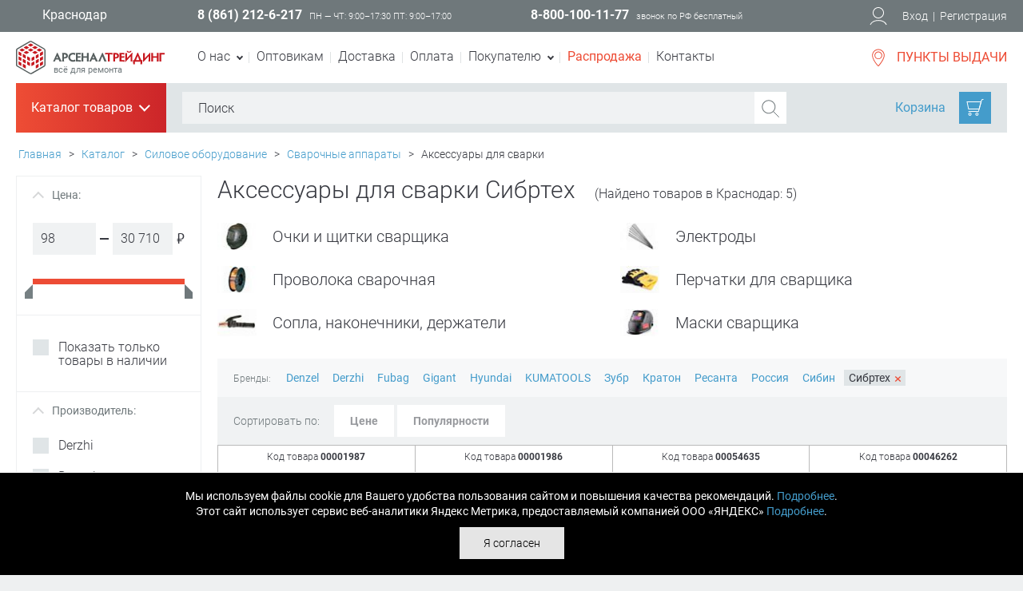

--- FILE ---
content_type: text/html; charset=UTF-8
request_url: https://www.tdarsenal.ru/catalog/aksessuary_dlya_svarochnogo_oborudovaniya/brand/sibrtekh/
body_size: 191476
content:
<!DOCTYPE html>
<html lang="ru">
<head>
    <title>Купить аксессуары для сварки Сибртех в Краснодар по отличной цене в Арсеналтрейдинг</title>
	<meta name="viewport" content="width=device-width, initial-scale=1, maximum-scale=1.5, user-scalable=yes" />
    <meta name="robots" content="noyaca" />
    <meta name="robots" content="noodp" />
    <meta name="yandex-verification" content="5fe97741498d6246" />
    <meta name="yandex-verification" content="42dc095d7f7b1749" />
    <meta name="yandex-verification" content="7190dca996ad6147" />
    <meta name="yandex-verification" content="5b795eabd7259ad0" />
    <meta name="google-site-verification" content="CVwKfZzADM7q8Qyqq33P-YwrUGUeg3_1m4F5Vk2qdW4" />
    <meta name="google-site-verification" content="1qhGLipVt6vE3ubyyl86qFYvZIvsZvXTf0MgiGHz-JY" />
    <link rel="shortcut icon" type="image/x-icon" href="/local/templates/perfect/favicon.ico" />
      <!--  <noscript>
        <img height="1" width="1" src="https://www.facebook.com/tr?id=2463558090356864&ev=PageView&noscript=1"/>
    </noscript>  -->
    <noscript><img src="https://vk.com/rtrg?p=VK-RTRG-999763-cD4uK" style="position:fixed; left:-999px;" alt=""/></noscript>
        <meta http-equiv="Content-Type" content="text/html; charset=UTF-8" />
<meta name="robots" content="index, follow" />
<meta name="keywords" content=" аксессуары для сварки сибртех, купить, цена, продажа, интернет, магазин, краснодар" />
<meta name="description" content="Предлагаем купить аксессуары для сварки Сибртех в нашем интернет-магазине Арсеналтрейдинг в Краснодар." />
<link href="/bitrix/js/main/core/css/core.min.css?15197554192854" type="text/css" rel="stylesheet" />

<script type="text/javascript" data-skip-moving="true">(function(w, d, n) {var cl = "bx-core";var ht = d.documentElement;var htc = ht ? ht.className : undefined;if (htc === undefined || htc.indexOf(cl) !== -1){return;}var ua = n.userAgent;if (/(iPad;)|(iPhone;)/i.test(ua)){cl += " bx-ios";}else if (/Android/i.test(ua)){cl += " bx-android";}cl += (/(ipad|iphone|android|mobile|touch)/i.test(ua) ? " bx-touch" : " bx-no-touch");cl += w.devicePixelRatio && w.devicePixelRatio >= 2? " bx-retina": " bx-no-retina";var ieVersion = -1;if (/AppleWebKit/.test(ua)){cl += " bx-chrome";}else if ((ieVersion = getIeVersion()) > 0){cl += " bx-ie bx-ie" + ieVersion;if (ieVersion > 7 && ieVersion < 10 && !isDoctype()){cl += " bx-quirks";}}else if (/Opera/.test(ua)){cl += " bx-opera";}else if (/Gecko/.test(ua)){cl += " bx-firefox";}if (/Macintosh/i.test(ua)){cl += " bx-mac";}ht.className = htc ? htc + " " + cl : cl;function isDoctype(){if (d.compatMode){return d.compatMode == "CSS1Compat";}return d.documentElement && d.documentElement.clientHeight;}function getIeVersion(){if (/Opera/i.test(ua) || /Webkit/i.test(ua) || /Firefox/i.test(ua) || /Chrome/i.test(ua)){return -1;}var rv = -1;if (!!(w.MSStream) && !(w.ActiveXObject) && ("ActiveXObject" in w)){rv = 11;}else if (!!d.documentMode && d.documentMode >= 10){rv = 10;}else if (!!d.documentMode && d.documentMode >= 9){rv = 9;}else if (d.attachEvent && !/Opera/.test(ua)){rv = 8;}if (rv == -1 || rv == 8){var re;if (n.appName == "Microsoft Internet Explorer"){re = new RegExp("MSIE ([0-9]+[\.0-9]*)");if (re.exec(ua) != null){rv = parseFloat(RegExp.$1);}}else if (n.appName == "Netscape"){rv = 11;re = new RegExp("Trident/.*rv:([0-9]+[\.0-9]*)");if (re.exec(ua) != null){rv = parseFloat(RegExp.$1);}}}return rv;}})(window, document, navigator);</script>


<link href="/bitrix/css/podeli.bnpl/style.css?170253953238549" type="text/css"  rel="stylesheet" />
<link href="/bitrix/js/ui/fonts/opensans/ui.font.opensans.min.css?15648251301861" type="text/css"  rel="stylesheet" />
<link href="/bitrix/js/main/popup/dist/main.popup.bundle.min.css?168776255323459" type="text/css"  rel="stylesheet" />
<link href="/bitrix/js/socialservices/css/ss.min.css?16877626174686" type="text/css"  rel="stylesheet" />
<link href="/bitrix/cache/css/s1/perfect/page_e164498a0f4fbaf41ff0e0d4b6489ae2/page_e164498a0f4fbaf41ff0e0d4b6489ae2_v1.css?174894970310260" type="text/css"  rel="stylesheet" />
<link href="/bitrix/cache/css/s1/perfect/template_3395d2641096bf591e1b67331a74f821/template_3395d2641096bf591e1b67331a74f821_v1.css?1748949703273659" type="text/css"  data-template-style="true" rel="stylesheet" />
<link href="/bitrix/panel/main/popup.min.css?151975549320704" type="text/css"  data-template-style="true"  rel="stylesheet" />







<link rel="preload" as="font" href="/local/templates/perfect/fonts/roboto-v18-cyrillic_latin-700italic.woff2" type="font/woff2" crossorigin="anonymous"/>
<link rel="preload" as="font" href="/local/templates/perfect/fonts/roboto-v18-cyrillic_latin-regular.woff2" type="font/woff2" crossorigin="anonymous"/>
<link rel="preload" as="font" href="/local/templates/perfect/fonts/roboto-v18-cyrillic_latin-300.woff2" type="font/woff2" crossorigin="anonymous"/>
<link rel="preload" as="font" href="/local/templates/perfect/fonts/roboto-v18-cyrillic_latin-700.woff2" type="font/woff2" crossorigin="anonymous"/>
<link rel="preload" as="font" href="/local/templates/perfect/fonts/PTSans-Regular.woff" type="font/woff2" crossorigin="anonymous"/>



    <!--[if lt IE 9]>
        <script type="text/javascript" data-skip-moving="true" src="/local/templates/perfect/js/html5shiv.js"></script>
    <![endif]-->
    <link rel="preconnect" href="https://cdn.diginetica.net/">
    <link rel="preconnect" href="https://tracking.diginetica.net/">
    <link rel="preconnect" href="https://tracking-app.diginetica.net/">
</head>

<body>

    <div class="main-block">
        <header>
            <div class="hhead">
                <div class="wrapper">
                    <div class="box-container">

                        <div class="box">
                            <button type="button" class="link-city">Краснодар</button>
                        </div><!--.box-end-->

                        <div class="box">
                                                    <span class="phone">8 (861) 212-6-217</span>
                                                    <small class="uppercase">пн — чт: 9:00–17:30 пт: 9:00–17:00</small>
                        </div><!--.box-end-->

                        <div class="box">
                            <span class="phone">8-800-100-11-77</span>
                            <small>звонок по РФ бесплатный</small>
                        </div><!--.box-end-->
                        <!--noindex-->
                        <div class="box">
                        </div><!--.box-end-->
                        <!--/noindex-->
    
                        

<!--noindex-->
<div class="box user-links">
    <svg xmlns="http://www.w3.org/2000/svg" xmlns:xlink="http://www.w3.org/1999/xlink" width="22px" height="24px" viewBox="0 0 22 24" data-png="/local/templates/perfect/images/icons/user.png">
        <path d="M11,2c3.3,0,6,2.7,6,6s-2.7,6-6,6s-6-2.7-6-6S7.7,2,11,2 M11,1C7.1,1,4,4.2,4,8c0,3.9,3.1,7,7,7s7-3.1,7-7
                C18,4.2,14.9,1,11,1L11,1z" fill="#FFFFFF"/>
        <path d="M20.5,23.2c-0.1-0.2-1.8-5.1-9.5-5.1S1.5,23,1.5,23.2l-0.9-0.3c0.1-0.2,2-5.8,10.5-5.8s10.4,5.6,10.5,5.8
                L20.5,23.2z" fill="#FFFFFF"/>
    </svg>
    <button data-href="/login/" type="button" class="js-login">Вход</button> <span>|</span> <a href="/personal/registration.php" rel="nofollow">Регистрация</a>
</div><!--.box-end-->
<!--/noindex-->

<div class="dropdown login">
<!--noindex-->
<form name="system_auth_form6zOYVN" method="post" target="_top" action="/catalog/aksessuary_dlya_svarochnogo_oborudovaniya/brand/sibrtekh/?login=yes&BRAND_CODE=sibrtekh" class="novalidate">
	<input type="hidden" name="backurl" value="/catalog/aksessuary_dlya_svarochnogo_oborudovaniya/brand/sibrtekh/?SECTION_CODE=aksessuary_dlya_svarochnogo_oborudovaniya&amp;BRAND_CODE=sibrtekh" />
	<input type="hidden" name="AUTH_FORM" value="Y" />
	<input type="hidden" name="TYPE" value="AUTH" />
		<label class="inp">
			Логин			<input type="text" name="USER_LOGIN" maxlength="50" value="" size="17" data-msg="Введите логин" data-msg-minlength="Введите не меньше 3 символов" required/>
		</label>
        
        <div class="forgot-pass"><a href="/personal/forgot.php?forgot_password=yes&amp;backurl=%2Fcatalog%2Faksessuary_dlya_svarochnogo_oborudovaniya%2Fbrand%2Fsibrtekh%2F%3FSECTION_CODE%3Daksessuary_dlya_svarochnogo_oborudovaniya%26BRAND_CODE%3Dsibrtekh" rel="nofollow">Забыли свой пароль?</a></div><!--.forgot-pass-end-->
		<label class="inp">
			Пароль			<input type="password" name="USER_PASSWORD" maxlength="50" size="17" autocomplete="off"  data-msg="Введите пароль" data-msg-minlength="Введите не меньше 6 символов" required />
		</label>
		<label><input type="checkbox" id="USER_REMEMBER_frm" name="USER_REMEMBER" value="Y" /> Запомнить меня</label>
        <button type="submit" class="button red">Войти</button>
        
        <hr>
        <div class="social">
            <p class="title">Войти как пользователь:</p>
<div class="bx-authform-social">
                    <a id="bx_socserv_icon_VKontakte" href="javascript:void(0)" class="vk" onclick="BX.util.popup('https://oauth.vk.com/authorize?client_id=5744846&amp;redirect_uri=https%3A%2F%2Fwww.tdarsenal.ru%2Fbitrix%2Ftools%2Foauth%2Fvkontakte.php&amp;scope=friends,offline,email&amp;response_type=code&amp;state=site_id%3Ds1%26backurl%3D%252Fcatalog%252Faksessuary_dlya_svarochnogo_oborudovaniya%252Fbrand%252Fsibrtekh%252F%253Fcheck_key%253D4ad6864dbdcb8c04ae0d4cfaac6d582d%2526SECTION_CODE%253Daksessuary_dlya_svarochnogo_oborudovaniya%2526BRAND_CODE%253Dsibrtekh%26redirect_url%3D%252Fcatalog%252Faksessuary_dlya_svarochnogo_oborudovaniya%252Fbrand%252Fsibrtekh%252F%253FSECTION_CODE%253Daksessuary_dlya_svarochnogo_oborudovaniya%2526amp%253BBRAND_CODE%253Dsibrtekh', 660, 425)" title="ВКонтакте" rel="nofollow">
                <svg xmlns="http://www.w3.org/2000/svg" xmlns:xlink="http://www.w3.org/1999/xlink" width="38px" height="38px" viewBox="0 0 38 38" data-png="images/icons/soc-vk.png">
                    <path class="st0" d="M37,1v36H1V1H37 M38,0h-1H1H0v1v36v1h1h36h1v-1V1V0L38,0z" fill="#373940"/>
                    <g>
                        <path class="st1" d="M26.7,19.5c-0.8-0.8-1.8-1.4-3.1-1.6v-0.1c0.9-0.4,1.6-0.9,2.1-1.7c0.5-0.8,0.8-1.7,0.8-2.7
                            c0-0.9-0.2-1.6-0.5-2.3c-0.4-0.7-0.9-1.2-1.7-1.6c-0.7-0.4-1.4-0.6-2.2-0.7c-0.8-0.1-1.9-0.2-3.4-0.2h-7.3v20.6h8.2
                            c1.4,0,2.6-0.1,3.5-0.4c0.9-0.3,1.8-0.7,2.5-1.3c0.7-0.5,1.2-1.1,1.6-1.9c0.4-0.8,0.6-1.7,0.6-2.7C27.8,21.5,27.4,20.4,26.7,19.5z
                             M16.5,12.4h0.4c0.9,0,1.6,0,2.1,0c0.5,0,0.9,0.1,1.2,0.2c0.4,0.2,0.6,0.4,0.8,0.8c0.2,0.4,0.3,0.7,0.3,1c0,0.5-0.1,0.8-0.2,1.2
                            c-0.2,0.3-0.4,0.6-0.9,0.8c-0.4,0.2-0.7,0.3-1.1,0.3c-0.4,0-1,0-1.9,0h-0.6V12.4z M22.2,24.1c-0.2,0.4-0.6,0.7-1,0.9
                            c-0.5,0.2-1.1,0.4-1.6,0.4c-0.5,0-1.4,0-2.8,0h-0.3v-5.2h1c0.9,0,1.7,0,2.2,0c0.5,0,1,0.1,1.3,0.2c0.5,0.2,0.9,0.5,1.2,0.8
                            c0.3,0.4,0.4,0.9,0.4,1.5C22.5,23.3,22.4,23.7,22.2,24.1z" fill="#373940"/>
                    </g>
                </svg>                                    
            </a>
        	                    <a id="bx_socserv_icon_Odnoklassniki" href="javascript:void(0)" class="od" onclick="BX.util.popup('http://www.odnoklassniki.ru/oauth/authorize?client_id=1249011968&amp;redirect_uri=https%3A%2F%2Fwww.tdarsenal.ru%2Fbitrix%2Ftools%2Foauth%2Fodnoklassniki.php&amp;response_type=code&amp;state=site_id%3Ds1%26backurl%3D%252Fcatalog%252Faksessuary_dlya_svarochnogo_oborudovaniya%252Fbrand%252Fsibrtekh%252F%253Fcheck_key%253D4ad6864dbdcb8c04ae0d4cfaac6d582d%2526SECTION_CODE%253Daksessuary_dlya_svarochnogo_oborudovaniya%2526BRAND_CODE%253Dsibrtekh%26redirect_url%3D%252Fcatalog%252Faksessuary_dlya_svarochnogo_oborudovaniya%252Fbrand%252Fsibrtekh%252F%253FSECTION_CODE%253Daksessuary_dlya_svarochnogo_oborudovaniya%2526amp%253BBRAND_CODE%253Dsibrtekh%26mode%3Dopener', 580, 400)" title="Одноклассники" rel="nofollow">
                <svg xmlns="http://www.w3.org/2000/svg" xmlns:xlink="http://www.w3.org/1999/xlink"  width="38px" height="38px" viewBox="0 0 38 38" data-png="images/icons/soc-odnoklass.png">
                    <path class="st0" fill="#373940" d="M37,1v36H1V1H37 M38,0h-1H1H0v1v36v1h1h36h1v-1V1V0L38,0z"/>
                    <g>
                        <path class="st1" fill="#373940" d="M19,19.3c3.7,0,6.7-3,6.7-6.7C25.7,9,22.7,6,19,6c-3.7,0-6.7,3-6.7,6.7C12.3,16.3,15.3,19.3,19,19.3
                             M19,9.9c1.5,0,2.8,1.2,2.8,2.8c0,1.5-1.2,2.8-2.8,2.8c-1.5,0-2.8-1.2-2.8-2.8C16.2,11.1,17.5,9.9,19,9.9z"/>
                        <path class="st1" fill="#373940" d="M21.7,24.8c1.4-0.3,2.7-0.8,3.9-1.6c0.9-0.6,1.2-1.8,0.6-2.7c-0.6-0.9-1.8-1.2-2.7-0.6
                            c-2.7,1.7-6.3,1.7-9,0c-0.9-0.6-2.1-0.3-2.7,0.6c-0.6,0.9-0.3,2.1,0.6,2.7c1.2,0.8,2.5,1.3,3.9,1.6l-3.7,3.7c-0.8,0.8-0.8,2,0,2.8
                            c0.4,0.4,0.9,0.6,1.4,0.6c0.5,0,1-0.2,1.4-0.6l3.7-3.7l3.7,3.7c0.8,0.8,2,0.8,2.8,0c0.8-0.8,0.8-2,0-2.8L21.7,24.8"/>
                    </g>
                </svg>
            </a>
        	                    <a id="bx_socserv_icon_Facebook" href="javascript:void(0)" class="fb" onclick="BX.util.popup('https://www.facebook.com/dialog/oauth?client_id=795612613790236&amp;redirect_uri=https%3A%2F%2Fwww.tdarsenal.ru%2Fbitrix%2Ftools%2Foauth%2Ffacebook.php&amp;scope=email,user_friends&amp;display=popup&amp;state=site_id%3Ds1%26backurl%3D%252Fcatalog%252Faksessuary_dlya_svarochnogo_oborudovaniya%252Fbrand%252Fsibrtekh%252F%253Fcheck_key%253D4ad6864dbdcb8c04ae0d4cfaac6d582d%2526SECTION_CODE%253Daksessuary_dlya_svarochnogo_oborudovaniya%2526BRAND_CODE%253Dsibrtekh%26redirect_url%3D%252Fcatalog%252Faksessuary_dlya_svarochnogo_oborudovaniya%252Fbrand%252Fsibrtekh%252F%253FSECTION_CODE%253Daksessuary_dlya_svarochnogo_oborudovaniya%2526amp%253BBRAND_CODE%253Dsibrtekh', 680, 600)" title="Facebook" rel="nofollow">
                <svg xmlns="http://www.w3.org/2000/svg" xmlns:xlink="http://www.w3.org/1999/xlink"  width="38px" height="38px" viewBox="0 0 38 38" data-png="images/icons/soc-facebook.png">
                    <path class="st0" fill="#373940" d="M37,1v36H1V1H37 M38,0h-1H1H0v1v36v1h1h36h1v-1V1V0L38,0z"/>
                    <path class="st1" fill="#373940" d="M32.1,22.5l0.7-5.5h-5.5v-3.5c0-1.6,0.4-2.7,2.8-2.7l2.9,0v-5c-0.5-0.1-2.2-0.2-4.3-0.2
                        c-4.2,0-7.1,2.6-7.1,7.3v4.1h-4.8v5.5h4.8v14.2h5.7V22.5H32.1z"/>
                </svg>
            </a>
        	                    <a id="bx_socserv_icon_Twitter" href="javascript:void(0)" class="tw" onclick="BX.util.popup('/bitrix/tools/oauth/twitter.php?check_key=4ad6864dbdcb8c04ae0d4cfaac6d582d&amp;backurl=%252Fcatalog%252Faksessuary_dlya_svarochnogo_oborudovaniya%252Fbrand%252Fsibrtekh%252F%253FSECTION_CODE%253Daksessuary_dlya_svarochnogo_oborudovaniya%2526amp%253BBRAND_CODE%253Dsibrtekh', 800, 450)" title="Twitter" rel="nofollow">
                <svg xmlns="http://www.w3.org/2000/svg" xmlns:xlink="http://www.w3.org/1999/xlink"  width="38px" height="38px" viewBox="0 0 38 38" data-png="images/icons/soc-twitter.png">
                    <path class="st0" fill="#373940" d="M37,1v36H1V1H37 M38,0h-1H1H0v1v36v1h1h36h1v-1V1V0L38,0z"/>
                    <path class="st1" fill="#373940" d="M31.1,11.4c-0.9,0.4-1.9,0.7-2.9,0.8c1-0.6,1.8-1.6,2.2-2.8c-1,0.6-2,1-3.2,1.2c-0.9-1-2.2-1.6-3.6-1.6
                        c-2.8,0-5,2.2-5,5c0,0.4,0,0.8,0.1,1.1c-4.1-0.2-7.8-2.2-10.3-5.2c-0.4,0.7-0.7,1.6-0.7,2.5c0,1.7,0.9,3.3,2.2,4.1
                        c-0.8,0-1.6-0.3-2.3-0.6V16c0,2.4,1.7,4.4,4,4.9c-0.4,0.1-0.9,0.2-1.3,0.2c-0.3,0-0.6,0-0.9-0.1c0.6,2,2.5,3.4,4.6,3.5
                        c-1.7,1.3-3.8,2.1-6.2,2.1c-0.4,0-0.8,0-1.2-0.1c2.2,1.4,4.8,2.2,7.6,2.2c9.2,0,14.2-7.6,14.2-14.2c0-0.2,0-0.4,0-0.6
                        C29.6,13.2,30.5,12.4,31.1,11.4z"/>
                </svg>
            </a>
        	                    <a id="bx_socserv_icon_YandexOAuth" href="javascript:void(0)" class="yb" onclick="BX.util.popup('https://oauth.yandex.ru/authorize?response_type=code&amp;client_id=3ecfd7a3f3b44c2fb06ec4007d4a8d96&amp;display=popup&amp;redirect_uri=https%3A%2F%2Fwww.tdarsenal.ru%2Fbitrix%2Ftools%2Foauth%2Fyandex.php&amp;state=site_id%3Ds1%26backurl%3D%252Fcatalog%252Faksessuary_dlya_svarochnogo_oborudovaniya%252Fbrand%252Fsibrtekh%252F%253Fcheck_key%253D4ad6864dbdcb8c04ae0d4cfaac6d582d%2526SECTION_CODE%253Daksessuary_dlya_svarochnogo_oborudovaniya%2526BRAND_CODE%253Dsibrtekh%26mode%3Dopener%26redirect_url%3D%252Fcatalog%252Faksessuary_dlya_svarochnogo_oborudovaniya%252Fbrand%252Fsibrtekh%252F%253FSECTION_CODE%253Daksessuary_dlya_svarochnogo_oborudovaniya%2526amp%253BBRAND_CODE%253Dsibrtekh', 680, 600)" title="Яндекс" rel="nofollow">
                <svg version="1.0" xmlns="http://www.w3.org/2000/svg" width="38px" height="38px" viewBox="0 0 38 38">
                    <path class="st0" fill="#373940" d="M37,1v36H1V1H37 M38,0h-1H1H0v1v36v1h1h36h1v-1V1V0L38,0z"/>
                    <g transform="translate(0,38) scale(0.012,-0.012)">
                    <path class="st1" d="M1495 2456 c-134 -42 -252 -152 -326 -301 -86 -175 -95 -412 -21
                    -573 46 -101 145 -215 242 -277 25 -16 47 -30 49 -32 2 -1 -72 -138 -164 -305
                    -93 -167 -182 -328 -198 -358 -16 -30 -34 -61 -40 -68 -8 -10 16 -12 123 -10
                    l133 3 130 285 c71 157 143 318 160 358 l31 72 78 0 78 0 0 -360 0 -360 100 0
                    100 0 0 970 0 970 -217 -1 c-146 0 -231 -5 -258 -13z m265 -586 l0 -440 -103
                    0 c-93 0 -109 3 -158 28 -97 49 -152 152 -171 320 -19 166 14 331 86 425 17
                    23 56 57 86 75 52 31 59 32 157 32 l103 0 0 -440z"/>
                    </g>
                </svg>
            </a>
        	                    <a id="bx_socserv_icon_GoogleOAuth" href="javascript:void(0)" class="g mobile-hide" onclick="BX.util.popup('https://accounts.google.com/o/oauth2/auth?client_id=858848977703-5a92e6kp14s6t0rnm0bol6s6hpa9u466.apps.googleusercontent.com&amp;redirect_uri=https%3A%2F%2Fwww.tdarsenal.ru%2Fbitrix%2Ftools%2Foauth%2Fgoogle.php&amp;scope=https%3A%2F%2Fwww.googleapis.com%2Fauth%2Fuserinfo.email+https%3A%2F%2Fwww.googleapis.com%2Fauth%2Fuserinfo.profile&amp;response_type=code&amp;access_type=offline&amp;state=provider%3DGoogleOAuth%26site_id%3Ds1%26backurl%3D%252Fcatalog%252Faksessuary_dlya_svarochnogo_oborudovaniya%252Fbrand%252Fsibrtekh%252F%253Fcheck_key%253D4ad6864dbdcb8c04ae0d4cfaac6d582d%2526SECTION_CODE%253Daksessuary_dlya_svarochnogo_oborudovaniya%2526BRAND_CODE%253Dsibrtekh%26mode%3Dopener%26redirect_url%3D%252Fcatalog%252Faksessuary_dlya_svarochnogo_oborudovaniya%252Fbrand%252Fsibrtekh%252F%253FSECTION_CODE%253Daksessuary_dlya_svarochnogo_oborudovaniya%2526amp%253BBRAND_CODE%253Dsibrtekh', 580, 400)" title="Google" rel="nofollow">
                    <svg xmlns="http://www.w3.org/2000/svg" xmlns:xlink="http://www.w3.org/1999/xlink"  width="38px" height="38px" viewBox="0 0 38 38" data-png="images/icons/soc-google.png">
                        <path class="st0" fill="#373940" d="M37,1v36H1V1H37 M38,0h-1H1H0v1v36v1h1h36h1v-1V1V0L38,0z"/>
                        <g>
                            <path class="st1" fill="#373940" d="M18.4,6.4c0.2,0.1,0.5,0.3,0.8,0.6c0.3,0.3,0.5,0.6,0.8,1c0.2,0.4,0.5,0.8,0.7,1.4
                                c0.2,0.5,0.2,1.1,0.2,1.9c0,1.3-0.3,2.3-0.9,3.1c-0.3,0.4-0.6,0.7-0.9,1c-0.3,0.3-0.7,0.6-1.1,1c-0.2,0.2-0.4,0.5-0.6,0.8
                                c-0.2,0.3-0.3,0.6-0.3,1c0,0.4,0.1,0.7,0.3,0.9c0.2,0.2,0.4,0.4,0.5,0.6l1.2,1c0.8,0.6,1.4,1.3,2,2.1c0.5,0.8,0.8,1.8,0.8,3
                                c0,1.8-0.8,3.3-2.3,4.7c-1.6,1.4-3.9,2.1-7,2.2c-2.5,0-4.4-0.6-5.7-1.6c-1.3-1-1.9-2.2-1.9-3.5c0-0.7,0.2-1.4,0.6-2.2
                                c0.4-0.8,1.1-1.5,2.2-2.2c1.2-0.7,2.4-1.1,3.7-1.3c1.3-0.2,2.3-0.3,3.2-0.3c-0.3-0.3-0.5-0.7-0.7-1.1C14,20,13.9,19.5,13.9,19
                                c0-0.3,0-0.6,0.1-0.8c0.1-0.2,0.2-0.4,0.2-0.6c-0.4,0-0.8,0.1-1.2,0.1c-1.9,0-3.4-0.6-4.4-1.8c-1.1-1.1-1.6-2.4-1.6-3.9
                                c0-1.8,0.7-3.4,2.3-4.8c1-0.8,2.1-1.4,3.2-1.7c1.1-0.2,2.1-0.3,3.1-0.3h7.3l-2.2,1.3H18.4z M19.8,27.3c0-0.9-0.3-1.7-0.9-2.4
                                c-0.6-0.6-1.6-1.4-3-2.4c-0.2,0-0.5,0-0.8,0c-0.2,0-0.7,0-1.4,0.1c-0.7,0.1-1.5,0.3-2.3,0.5c-0.2,0.1-0.4,0.2-0.8,0.3
                                c-0.3,0.2-0.7,0.4-1,0.7c-0.3,0.3-0.6,0.7-0.8,1.1c-0.3,0.5-0.4,1-0.4,1.7c0,1.3,0.6,2.3,1.7,3.1c1.1,0.8,2.6,1.3,4.5,1.3
                                c1.7,0,3-0.4,3.9-1.1C19.4,29.3,19.8,28.4,19.8,27.3z M14.8,16.6c1,0,1.7-0.4,2.4-1c0.3-0.5,0.5-0.9,0.6-1.4
                                c0.1-0.5,0.1-0.9,0.1-1.2c0-1.4-0.4-2.9-1.1-4.3c-0.3-0.7-0.8-1.3-1.4-1.7c-0.6-0.4-1.2-0.6-2-0.7c-1,0-1.8,0.4-2.5,1.2
                                c-0.6,0.8-0.8,1.7-0.8,2.7c0,1.3,0.4,2.7,1.1,4.1c0.4,0.7,0.9,1.2,1.4,1.7C13.3,16.4,14,16.6,14.8,16.6z"/>
                            <polygon class="st1" fill="#373940" points="32.7,9 28.9,9 28.9,5.2 27.1,5.2 27.1,9 23.3,9 23.3,10.9 27.1,10.9 27.1,14.7 28.9,14.7 
                                28.9,10.9 32.7,10.9"/>
                        </g>
                    </svg>
            </a>
        	</div>        </div>
</form>
<div style="display:none">
<div id="bx_auth_float" class="bx-auth-float">

<div class="bx-auth">
	<form method="post" name="bx_auth_servicesform" target="_top" action="/catalog/aksessuary_dlya_svarochnogo_oborudovaniya/brand/sibrtekh/?login=yes&BRAND_CODE=sibrtekh">
					<div class="bx-auth-title">Войти как пользователь</div>
			<div class="bx-auth-note">Вы можете войти на сайт, если вы зарегистрированы на одном из этих сервисов:</div>
							<div class="bx-auth-services">
									<div><a href="javascript:void(0)" onclick="BxShowAuthService('VKontakte', 'form')" id="bx_auth_href_formVKontakte"><i class="bx-ss-icon vkontakte"></i><b>ВКонтакте</b></a></div>
									<div><a href="javascript:void(0)" onclick="BxShowAuthService('Odnoklassniki', 'form')" id="bx_auth_href_formOdnoklassniki"><i class="bx-ss-icon odnoklassniki"></i><b>Одноклассники</b></a></div>
									<div><a href="javascript:void(0)" onclick="BxShowAuthService('Facebook', 'form')" id="bx_auth_href_formFacebook"><i class="bx-ss-icon facebook"></i><b>Facebook</b></a></div>
									<div><a href="javascript:void(0)" onclick="BxShowAuthService('Twitter', 'form')" id="bx_auth_href_formTwitter"><i class="bx-ss-icon twitter"></i><b>Twitter</b></a></div>
									<div><a href="javascript:void(0)" onclick="BxShowAuthService('YandexOAuth', 'form')" id="bx_auth_href_formYandexOAuth"><i class="bx-ss-icon yandex"></i><b>Яндекс</b></a></div>
									<div><a href="javascript:void(0)" onclick="BxShowAuthService('GoogleOAuth', 'form')" id="bx_auth_href_formGoogleOAuth"><i class="bx-ss-icon google"></i><b>Google</b></a></div>
							</div>
							<div class="bx-auth-line"></div>
				<div class="bx-auth-service-form" id="bx_auth_servform" style="display:none">
												<div id="bx_auth_serv_formVKontakte" style="display:none"><a href="javascript:void(0)" onclick="BX.util.popup('https://oauth.vk.com/authorize?client_id=5744846&amp;redirect_uri=https%3A%2F%2Fwww.tdarsenal.ru%2Fbitrix%2Ftools%2Foauth%2Fvkontakte.php&amp;scope=friends,offline,email&amp;response_type=code&amp;state=site_id%3Ds1%26backurl%3D%252Fcatalog%252Faksessuary_dlya_svarochnogo_oborudovaniya%252Fbrand%252Fsibrtekh%252F%253Fcheck_key%253D4ad6864dbdcb8c04ae0d4cfaac6d582d%2526SECTION_CODE%253Daksessuary_dlya_svarochnogo_oborudovaniya%2526BRAND_CODE%253Dsibrtekh%26redirect_url%3D%252Fcatalog%252Faksessuary_dlya_svarochnogo_oborudovaniya%252Fbrand%252Fsibrtekh%252F%253FSECTION_CODE%253Daksessuary_dlya_svarochnogo_oborudovaniya%2526amp%253BBRAND_CODE%253Dsibrtekh', 660, 425)" class="bx-ss-button vkontakte-button"></a><span class="bx-spacer"></span><span>Используйте вашу учетную запись VKontakte для входа на сайт.</span></div>
																<div id="bx_auth_serv_formOdnoklassniki" style="display:none"><a href="javascript:void(0)" onclick="BX.util.popup('http://www.odnoklassniki.ru/oauth/authorize?client_id=1249011968&amp;redirect_uri=https%3A%2F%2Fwww.tdarsenal.ru%2Fbitrix%2Ftools%2Foauth%2Fodnoklassniki.php&amp;response_type=code&amp;state=site_id%3Ds1%26backurl%3D%252Fcatalog%252Faksessuary_dlya_svarochnogo_oborudovaniya%252Fbrand%252Fsibrtekh%252F%253Fcheck_key%253D4ad6864dbdcb8c04ae0d4cfaac6d582d%2526SECTION_CODE%253Daksessuary_dlya_svarochnogo_oborudovaniya%2526BRAND_CODE%253Dsibrtekh%26redirect_url%3D%252Fcatalog%252Faksessuary_dlya_svarochnogo_oborudovaniya%252Fbrand%252Fsibrtekh%252F%253FSECTION_CODE%253Daksessuary_dlya_svarochnogo_oborudovaniya%2526amp%253BBRAND_CODE%253Dsibrtekh%26mode%3Dopener', 580, 400)" class="bx-ss-button odnoklassniki-button"></a><span class="bx-spacer"></span><span>Используйте вашу учетную запись Odnoklassniki.ru для входа на сайт.</span></div>
																<div id="bx_auth_serv_formFacebook" style="display:none"><a href="javascript:void(0)" onclick="BX.util.popup('https://www.facebook.com/dialog/oauth?client_id=795612613790236&amp;redirect_uri=https%3A%2F%2Fwww.tdarsenal.ru%2Fbitrix%2Ftools%2Foauth%2Ffacebook.php&amp;scope=email,user_friends&amp;display=popup&amp;state=site_id%3Ds1%26backurl%3D%252Fcatalog%252Faksessuary_dlya_svarochnogo_oborudovaniya%252Fbrand%252Fsibrtekh%252F%253Fcheck_key%253D4ad6864dbdcb8c04ae0d4cfaac6d582d%2526SECTION_CODE%253Daksessuary_dlya_svarochnogo_oborudovaniya%2526BRAND_CODE%253Dsibrtekh%26redirect_url%3D%252Fcatalog%252Faksessuary_dlya_svarochnogo_oborudovaniya%252Fbrand%252Fsibrtekh%252F%253FSECTION_CODE%253Daksessuary_dlya_svarochnogo_oborudovaniya%2526amp%253BBRAND_CODE%253Dsibrtekh', 580, 400)" class="bx-ss-button facebook-button"></a><span class="bx-spacer"></span><span>Используйте вашу учетную запись на Facebook.com для входа на сайт.</span></div>
																<div id="bx_auth_serv_formTwitter" style="display:none"><a href="javascript:void(0)" onclick="BX.util.popup('/bitrix/tools/oauth/twitter.php?check_key=4ad6864dbdcb8c04ae0d4cfaac6d582d&amp;backurl=%252Fcatalog%252Faksessuary_dlya_svarochnogo_oborudovaniya%252Fbrand%252Fsibrtekh%252F%253FSECTION_CODE%253Daksessuary_dlya_svarochnogo_oborudovaniya%2526BRAND_CODE%253Dsibrtekh', 800, 450)" class="bx-ss-button twitter-button"></a><span class="bx-spacer"></span><span>Используйте вашу учетную запись на Twitter.com для входа на сайт.</span></div>
																<div id="bx_auth_serv_formYandexOAuth" style="display:none"><a href="javascript:void(0)" onclick="BX.util.popup('https://oauth.yandex.ru/authorize?response_type=code&amp;client_id=3ecfd7a3f3b44c2fb06ec4007d4a8d96&amp;display=popup&amp;redirect_uri=https%3A%2F%2Fwww.tdarsenal.ru%2Fbitrix%2Ftools%2Foauth%2Fyandex.php&amp;state=site_id%3Ds1%26backurl%3D%252Fcatalog%252Faksessuary_dlya_svarochnogo_oborudovaniya%252Fbrand%252Fsibrtekh%252F%253Fcheck_key%253D4ad6864dbdcb8c04ae0d4cfaac6d582d%2526SECTION_CODE%253Daksessuary_dlya_svarochnogo_oborudovaniya%2526BRAND_CODE%253Dsibrtekh%26mode%3Dopener%26redirect_url%3D%252Fcatalog%252Faksessuary_dlya_svarochnogo_oborudovaniya%252Fbrand%252Fsibrtekh%252F%253FSECTION_CODE%253Daksessuary_dlya_svarochnogo_oborudovaniya%2526amp%253BBRAND_CODE%253Dsibrtekh', 680, 600)" class="bx-ss-button yandex-button"></a><span class="bx-spacer"></span><span>Используйте вашу учетную запись Яндекса для входа на сайт.</span></div>
																<div id="bx_auth_serv_formGoogleOAuth" style="display:none"><a href="javascript:void(0)" onclick="BX.util.popup('https://accounts.google.com/o/oauth2/auth?client_id=858848977703-5a92e6kp14s6t0rnm0bol6s6hpa9u466.apps.googleusercontent.com&amp;redirect_uri=https%3A%2F%2Fwww.tdarsenal.ru%2Fbitrix%2Ftools%2Foauth%2Fgoogle.php&amp;scope=https%3A%2F%2Fwww.googleapis.com%2Fauth%2Fuserinfo.email+https%3A%2F%2Fwww.googleapis.com%2Fauth%2Fuserinfo.profile&amp;response_type=code&amp;access_type=offline&amp;state=provider%3DGoogleOAuth%26site_id%3Ds1%26backurl%3D%252Fcatalog%252Faksessuary_dlya_svarochnogo_oborudovaniya%252Fbrand%252Fsibrtekh%252F%253Fcheck_key%253D4ad6864dbdcb8c04ae0d4cfaac6d582d%2526SECTION_CODE%253Daksessuary_dlya_svarochnogo_oborudovaniya%2526BRAND_CODE%253Dsibrtekh%26mode%3Dopener%26redirect_url%3D%252Fcatalog%252Faksessuary_dlya_svarochnogo_oborudovaniya%252Fbrand%252Fsibrtekh%252F%253FSECTION_CODE%253Daksessuary_dlya_svarochnogo_oborudovaniya%2526amp%253BBRAND_CODE%253Dsibrtekh', 580, 400)" class="bx-ss-button google-button"></a><span class="bx-spacer"></span><span>Используйте вашу учетную запись Google для входа на сайт.</span></div>
									</div>
				<input type="hidden" name="auth_service_id" value="" />
	</form>
</div>

</div>
</div>
    <span class="triangle"></span> 

<!--/noindex-->
</div>
                    </div><!--.box-container-end-->
                </div><!--.wrapper-end-->
            </div><!--.hhead-end-->
            
            <div class="hbody">
                <div class="wrapper">
                    <div class="box-container">
                        <div class="box">
                            <div class="logo">
    <a href="/">        <svg xmlns="http://www.w3.org/2000/svg" xmlns:xlink="http://www.w3.org/1999/xlink" width="186px" height="42px" viewBox="0 0 186 42" data-png="/local/templates/perfect/images/logo.png">
            <path class="st0" d="m18.5 41.9c-0.5 0-0.9-0.1-1.4-0.4l-15.7-9.1c-0.9-0.4-1.4-1.3-1.4-2.3v-18.2c0-1 0.5-1.9 1.4-2.4l15.7-9.1c0.8-0.4 1.9-0.4 2.7 0.1l15.7 9.1c0.8 0.5 1.4 1.4 1.4 2.4v18.2c0 1-0.5 1.9-1.4 2.4l-15.7 9.1c-0.4 0.1-0.9 0.2-1.3 0.2m0-40.4c-0.2 0-0.5 0.1-0.7 0.2l-15.7 9.1c-0.4 0.2-0.7 0.7-0.7 1.1v18.2c0 0.5 0.3 0.9 0.7 1.1l15.7 9.1c0.4 0.2 0.9 0.2 1.3 0l15.7-9.1c0.4-0.2 0.7-0.7 0.7-1.1v-18.2c0-0.5-0.3-0.9-0.7-1.1l-15.7-9.1c-0.2-0.1-0.4-0.2-0.6-0.2" fill="#565E5E"/>
            <path class="st0" d="m54.4 26.1c-0.1-0.4-0.3-0.9-0.5-1.4l-0.5-1.1h-3.7l-0.5 1.1c-0.2 0.6-0.4 1-0.5 1.4h-2.4c0.4-0.7 0.8-1.5 1.2-2.4l3.9-8.6h0.6l4 8.6c0.4 0.9 0.9 1.7 1.3 2.4h-2.9zm-2.9-7l-1.1 2.7h2.2l-1.1-2.7z" fill="#565E5E"/>
            <path class="st0" d="m60.1 23.3c0 1.1 0 2.3 0.1 2.8h-2.4c0-0.5 0.1-1.7 0.1-2.8v-5.3c0-1.1 0-2.2-0.1-2.7h3.4c2.4 0 3.8 1.5 3.8 3.5s-1.4 3.4-3.9 3.4h-1v1.1zm0-2.7h0.8c1.1 0 1.8-0.9 1.8-1.7 0-0.9-0.6-1.7-1.8-1.7h-0.8v3.4z" fill="#565E5E"/>
            <path class="st0" d="m74 25.9c-0.9 0.2-1.5 0.4-2.8 0.4-3.4 0-5.7-2.5-5.7-5.6s2.4-5.6 5.7-5.6c1.4 0 1.9 0.3 2.7 0.3v2.6c-0.7-0.6-1.6-0.9-2.6-0.9-2 0-3.6 1.6-3.6 3.6s1.6 3.6 3.7 3.6c1 0 2-0.3 2.6-0.9v2.5z" fill="#565E5E"/>
            <path class="st0" d="m77.2 24.2h1.1 2.7v2c-0.5 0-1.6-0.1-2.7-0.1h-3.5c0-0.9 0.1-2.1 0.1-2.8v-5.2c0-1.1 0-2.3-0.1-2.8h3.4c1.1 0 2.2 0 2.7-0.1v2c-0.5 0-1.6-0.1-2.7-0.1h-1v2.3h0.9c1.1 0 2.1 0 2.6-0.1v2c-0.5 0-1.5-0.1-2.6-0.1h-0.9v3z" fill="#565E5E"/>
            <path class="st0" d="m81.8 26.1c0-0.4 0.1-1.4 0.1-2.3v-5.7c0-1.1 0-2.4-0.1-2.8h2.4v2.8 1.3h4.6v-1.3c0-0.9 0-2.2-0.1-2.8h2.4c0 0.7-0.1 2-0.1 2.8v5.7c0 0.8 0 1.8 0.1 2.3h-2.4c0-0.4 0.1-1.4 0.1-2.3v-2.5h-4.6v2.5 2.3h-2.4z" fill="#565E5E"/>
            <path class="st0" d="m99.8 26.1c-0.1-0.4-0.3-0.9-0.5-1.4l-0.5-1.1h-3.8l-0.5 1.1c-0.2 0.6-0.4 1-0.5 1.4h-2.4c0.4-0.7 0.8-1.5 1.2-2.4l3.9-8.6h0.6l4 8.6c0.4 0.9 0.9 1.7 1.3 2.4h-2.8zm-2.9-7l-1.1 2.7h2.2l-1.1-2.7z" fill="#565E5E"/>
            <path class="st0" d="m102.8 26.1c0.4-0.6 0.8-1.6 1.2-2.4l3.9-8.6h0.6l3.8 8.6c0.4 0.8 0.8 1.8 1.2 2.4h-2.9c-0.1-0.5-0.4-1.2-0.7-2-0.7-1.7-1.2-3-1.9-4.7-0.8 1.7-1.5 3.6-2.2 5.3-0.2 0.5-0.4 1-0.5 1.4h-2.5z" fill="#565E5E"/>
            <path class="st1" d="m117.9 15.3c1.1 0 2.3 0 2.8-0.1v2c-0.5 0-1.7-0.1-2.8-0.1h-0.7v2 4.1c0 1.1 0 2.3 0.1 2.8h-2.4c0-0.5 0.1-1.7 0.1-2.8v-4.1-2h-0.7c-1.1 0-2.3 0-2.8 0.1v-2c0.5 0 1.7 0.1 2.8 0.1h3.6z" fill="#C71920"/>
            <path class="st1" d="m124 23.3c0 1.1 0 2.3 0.1 2.8h-2.4c0-0.5 0.1-1.7 0.1-2.8v-5.3c0-1.1 0-2.2-0.1-2.7h3.4c2.4 0 3.8 1.5 3.8 3.5s-1.4 3.4-3.9 3.4h-1v1.1zm0-2.7h0.8c1.1 0 1.8-0.9 1.8-1.7 0-0.9-0.6-1.7-1.8-1.7h-0.8v3.4z" fill="#C71920"/>
            <path class="st1" d="m131.9 24.2h1.1 2.7v2c-0.5 0-1.6-0.1-2.7-0.1h-3.5c0-0.9 0.1-2.1 0.1-2.8v-5.2c0-1.1 0-2.3-0.1-2.8h3.4c1.1 0 2.2 0 2.7-0.1v2c-0.5 0-1.6-0.1-2.7-0.1h-1v2.3h0.9c1.1 0 2.1 0 2.6-0.1v2c-0.5 0-1.5-0.1-2.6-0.1h-0.9v3z" fill="#C71920"/>
            <path class="st1" d="m143.4 26.1c0-0.4 0.1-1.4 0.1-2.3v-4.3l-4.3 4.7c-0.6 0.6-1.3 1.4-2 2.2h-0.6c0-0.9 0.1-1.8 0.1-2.5v-5.7c0-0.9 0-2.1-0.1-2.8h2.4c0 0.7-0.1 1.9-0.1 2.8v3.6l4.5-4.8c0.7-0.7 1.1-1.1 1.7-1.9h0.6c0 0.9-0.1 2.1-0.1 3.1v5.6c0 0.8 0 1.8 0.1 2.3h-2.3zm-1.9-12.4c0.7 0 1.2-0.4 1.2-1h1.8c0 1.3-1.1 2.2-3 2.2-1.8 0-2.9-0.9-3-2.2h1.8c0 0.5 0.5 1 1.2 1" fill="#C71920"/>
            <path class="st1" d="m157.8 29.4h-2l0.1-3.2h-7.2v3.2h-2l-0.3-5.2h1.4c0.3-0.5 0.5-1 0.8-1.6l3.3-7.5h0.8l3.3 7.5c0.2 0.6 0.5 1.1 0.8 1.6h1.4l-0.4 5.2zm-5.5-10.4l-2.1 5.3h4.1l-2-5.3z" fill="#C71920"/>
            <path class="st1" d="m165.8 26.1c0-0.4 0.1-1.4 0.1-2.3v-4.3l-4.3 4.7c-0.6 0.6-1.3 1.4-2 2.2h-0.6c0-0.9 0.1-1.8 0.1-2.5v-5.7c0-0.9 0-2.1-0.1-2.8h2.4c0 0.7-0.1 1.9-0.1 2.8v3.6l4.5-4.8c0.7-0.7 1.1-1.1 1.7-1.9h0.6c0 0.9-0.1 2.1-0.1 3.1v5.6c0 0.8 0 1.8 0.1 2.3h-2.3z" fill="#C71920"/>
            <path class="st1" d="m169.2 26.1c0-0.4 0.1-1.4 0.1-2.3v-5.7c0-1.1 0-2.4-0.1-2.8h2.4v2.8 1.3h4.6v-1.3c0-0.9 0-2.2-0.1-2.8h2.4c0 0.7-0.1 2-0.1 2.8v5.7c0 0.8 0 1.8 0.1 2.3h-2.4c0-0.4 0.1-1.4 0.1-2.3v-2.5h-4.6v2.5 2.3h-2.4z" fill="#C71920"/>
            <path class="st1" d="m179.5 23.3v-5.2c0-1.1 0-2.3-0.1-2.8h4.3c1.1 0 1.8 0 2.3-0.1v2.1c-0.5 0-1.2-0.1-2.3-0.1h-1.9v6c0 1.1 0 2.3 0.1 2.8h-2.4v-2.7" fill="#C71920"/>
            <path class="st2" d="m6.6 15.2l-2.7-1.5c-0.2-0.1-0.4-0.2-0.5-0.2-0.2 0-0.2 0.4-0.2 0.6v3.1c0 0.1 0.1 0.3 0.2 0.4l2.7 1.5c0.2 0.1 0.4 0.2 0.5 0.2 0.2 0 0.2-0.4 0.2-0.6v-3.1c0-0.1-0.1-0.4-0.2-0.4" fill="#C71920"/>
            <path class="st2" d="m6.6 21.3l-2.7-1.5c-0.2-0.1-0.4-0.2-0.5-0.2-0.2 0-0.2 0.4-0.2 0.6v3.1c0 0.1 0.1 0.3 0.2 0.4l2.7 1.5c0.2 0.1 0.4 0.2 0.5 0.2 0.2 0 0.2-0.4 0.2-0.6v-3.1c0-0.1-0.1-0.3-0.2-0.4" fill="#C71920"/>
            <path class="st2" d="m6.6 27.6l-2.7-1.6c-0.2-0.1-0.4-0.2-0.5-0.2-0.2 0-0.2 0.4-0.2 0.6v3.1c0 0.1 0.1 0.3 0.2 0.4l2.7 1.5c0.2 0.1 0.4 0.2 0.5 0.2 0.2 0 0.2-0.4 0.2-0.6v-3c0-0.1-0.1-0.4-0.2-0.4" fill="#C71920"/>
            <path class="st2" d="m8.8 33l2.7 1.5c0.2 0.1 0.4 0.2 0.5 0.2 0.2 0 0.2-0.4 0.2-0.6v-3.1c0-0.1-0.1-0.3-0.2-0.4l-2.7-1.5c-0.2-0.1-0.4-0.1-0.5-0.1-0.2 0-0.2 0.4-0.2 0.6v3.1c0 0.1 0.1 0.3 0.2 0.3" fill="#C71920"/>
            <path class="st2" d="m8.6 23.3v3.1c0 0.1 0.1 0.3 0.2 0.4l2.7 1.5c0.2 0.1 0.4 0.2 0.5 0.2 0.2 0 0.2-0.4 0.2-0.6v-3.1c0-0.1-0.1-0.3-0.2-0.4l-2.7-1.5c-0.2-0.1-0.4-0.2-0.5-0.2-0.2 0.1-0.2 0.5-0.2 0.6" fill="#C71920"/>
            <path class="st2" d="m8.6 17.1v3.1c0 0.1 0.1 0.3 0.2 0.4l2.7 1.5c0.2 0.1 0.4 0.2 0.5 0.2 0.2 0 0.2-0.4 0.2-0.6v-3.1c0-0.1-0.1-0.3-0.2-0.4l-2.7-1.5c-0.2-0.1-0.4-0.2-0.5-0.2-0.2 0.1-0.2 0.5-0.2 0.6" fill="#C71920"/>
            <path class="st2" d="m17.4 21.3l-2.7-1.5c-0.2-0.1-0.4-0.2-0.5-0.2-0.2 0-0.2 0.4-0.2 0.6v3.1c0 0.1 0.1 0.3 0.2 0.4l2.7 1.5c0.2 0.1 0.4 0.2 0.5 0.2 0.2 0 0.2-0.4 0.2-0.6v-3.1c0-0.1-0.1-0.3-0.2-0.4" fill="#C71920"/>
            <path class="st2" d="m25.4 34.6l2.7-1.5c0.1-0.1 0.2-0.3 0.2-0.4v-3.1c0-0.1 0-0.6-0.2-0.6-0.1 0-0.2 0-0.5 0.2l-2.6 1.5c-0.1 0.1-0.2 0.3-0.2 0.4v3.1c0 0.1 0 0.6 0.2 0.6 0-0.1 0.2-0.1 0.4-0.2" fill="#C71920"/>
            <path class="st2" d="m30.8 31.5l2.7-1.5c0.1-0.1 0.2-0.3 0.2-0.4v-3.1c0-0.1 0-0.6-0.2-0.6-0.1 0-0.2 0-0.5 0.2l-2.7 1.5c-0.1 0.1-0.2 0.3-0.2 0.4v3.1c0 0.1 0 0.6 0.2 0.6 0.1 0 0.3-0.1 0.5-0.2" fill="#C71920"/>
            <path class="st2" d="m30.3 25.4c0.1 0 0.2 0 0.5-0.2l2.7-1.5c0.1-0.1 0.2-0.3 0.2-0.4v-3.1c0-0.1 0-0.6-0.2-0.6-0.1 0-0.2 0-0.5 0.2l-2.7 1.5c-0.1 0.1-0.2 0.3-0.2 0.4v3.1c0 0.2 0 0.6 0.2 0.6" fill="#C71920"/>
            <path class="st2" d="m25 28.5c0.1 0 0.2 0 0.5-0.2l2.7-1.5c0.1-0.1 0.2-0.3 0.2-0.4v-3.1c0-0.1 0-0.6-0.2-0.6-0.1 0-0.2 0-0.5 0.2l-2.7 1.6c-0.1 0.1-0.2 0.3-0.2 0.4v3.1c-0.1 0.1-0.1 0.5 0.2 0.5" fill="#C71920"/>
            <path class="st2" d="m20 31.5l2.7-1.5c0.1-0.1 0.2-0.3 0.2-0.4v-3.1c0-0.1 0-0.6-0.2-0.6-0.1 0-0.2 0-0.5 0.2l-2.7 1.5c-0.1 0.1-0.2 0.3-0.2 0.4v3.1c0 0.1 0 0.6 0.2 0.6 0.2-0.1 0.3-0.1 0.5-0.2" fill="#C71920"/>
            <path class="st2" d="m23 23.3v-3.1c0-0.3-0.2-0.5-0.5-0.5-0.1 0-0.2 0-0.2 0.1l-2.7 1.5c-0.1 0.1-0.2 0.2-0.2 0.4v3.1c0 0.3 0.2 0.5 0.5 0.5 0.1 0 0.2 0 0.2-0.1l2.7-1.5c0.1-0.1 0.2-0.2 0.2-0.4" fill="#C71920"/>
            <path class="st2" d="m30.3 19.2c0.1 0 0.2 0 0.5-0.2l2.7-1.5c0.1-0.1 0.2-0.3 0.2-0.4v-3.1c0-0.1 0-0.6-0.2-0.6-0.1 0-0.2 0-0.5 0.2l-2.7 1.5c-0.1 0.1-0.2 0.3-0.2 0.4v3.1c0 0.2 0 0.6 0.2 0.6" fill="#C71920"/>
            <path class="st2" d="m25.4 22.2l2.7-1.5c0.1-0.1 0.2-0.2 0.2-0.4v-3.1c0-0.3-0.2-0.5-0.5-0.5-0.1 0-0.2 0-0.2 0.1l-2.6 1.5c-0.1 0.1-0.2 0.2-0.2 0.4v3.1c0 0.3 0.2 0.5 0.5 0.5 0-0.1 0.1-0.1 0.1-0.1" fill="#C71920"/>
            <path class="st2" d="m14.2 29.9l2.7 1.5c0.2 0.1 0.4 0.2 0.5 0.2 0.2 0 0.2-0.4 0.2-0.6v-3c0-0.1-0.1-0.3-0.2-0.4l-2.7-1.6c-0.2-0.1-0.4-0.2-0.5-0.2-0.2 0-0.2 0.4-0.2 0.6v3.1c0 0.1 0.1 0.4 0.2 0.4" fill="#C71920"/>
            <path class="st2" d="m7.9 9.7h-0.2-0.2l-2.7 1.5c-0.3 0.2-0.4 0.3-0.4 0.4s0.1 0.2 0.4 0.4l2.7 1.5h0.2 0.2l2.7-1.5c0.3-0.2 0.4-0.3 0.4-0.4s-0.1-0.2-0.4-0.4l-2.7-1.5z" fill="#C71920"/>
            <path class="st2" d="m13.2 6.6h-0.2-0.2l-2.7 1.5c-0.3 0.2-0.4 0.4-0.4 0.5s0.1 0.2 0.4 0.4l2.7 1.5h0.2 0.2l2.7-1.5c0.3-0.2 0.4-0.3 0.4-0.4s-0.1-0.2-0.4-0.4l-2.7-1.6z" fill="#C71920"/>
            <path class="st2" d="m13.2 12.8h-0.2-0.2l-2.7 1.5c-0.3 0.2-0.4 0.3-0.4 0.4s0.1 0.2 0.4 0.4l2.7 1.5h0.2 0.2l2.7-1.5c0.3-0.2 0.4-0.3 0.4-0.4s-0.1-0.2-0.4-0.4l-2.7-1.5z" fill="#C71920"/>
            <path class="st2" d="m29.4 9.7h-0.2-0.2l-2.7 1.5c-0.3 0.2-0.4 0.3-0.4 0.4s0.1 0.2 0.4 0.4l2.7 1.5h0.2s0.2 0 0.2 0l2.7-1.5c0.3-0.2 0.4-0.3 0.4-0.4s-0.1-0.2-0.4-0.4l-2.7-1.5z" fill="#C71920"/>
            <path class="st2" d="m24 6.6h-0.2-0.2l-2.7 1.5c-0.3 0.2-0.4 0.3-0.4 0.4s0.1 0.2 0.4 0.4l2.7 1.5h0.2s0.2 0 0.2 0l2.7-1.4c0.3-0.2 0.4-0.3 0.4-0.4s-0.1-0.2-0.4-0.4l-2.7-1.6z" fill="#C71920"/>
            <path class="st2" d="m18.6 9.7h-0.2-0.2l-2.7 1.5c-0.3 0.2-0.4 0.3-0.4 0.4s0.1 0.2 0.4 0.4l2.7 1.5h0.2 0.2l2.7-1.5c0.3-0.2 0.4-0.3 0.4-0.4s-0.1-0.2-0.4-0.4l-2.7-1.5z" fill="#C71920"/>
            <path class="st2" d="m24 12.8h-0.2-0.2l-2.7 1.5c-0.3 0.2-0.4 0.3-0.4 0.4s0.1 0.2 0.4 0.4l2.7 1.5h0.2s0.2 0 0.2 0l2.7-1.5c0.3-0.2 0.4-0.3 0.4-0.4s-0.1-0.2-0.4-0.4l-2.7-1.5z" fill="#C71920"/>
            <path class="st2" d="m18.6 3.5h-0.2-0.2l-2.7 1.5c-0.3 0.2-0.4 0.3-0.4 0.4s0.1 0.2 0.4 0.4l2.7 1.5h0.2 0.2l2.7-1.5c0.3-0.2 0.4-0.3 0.4-0.4s-0.1-0.2-0.4-0.4l-2.7-1.5z" fill="#C71920"/>
        </svg>
        <p>всё для ремонта</p>
    </a></div><!--.logo-end-->                        </div><!--.box-end-->
                        <!--noindex-->                        <div class="box">
                            <nav>
                                
<ul>


	
	
					<li><span>О нас</span>
				<ul>
		
	
	

	
	
		
							<li><a href="/about/" rel="nofollow">О компании</a></li>
			
		
	
	

	
	
		
							<li><a href="/ok/" rel="nofollow">Вакансии</a></li>
			
		
	
	

	
	
		
							<li><a href="/news/" rel="nofollow">Новости</a></li>
			
		
	
	

	
	
		
							<li><a href="/about/certificates.php" rel="nofollow">Сертификаты</a></li>
			
		
	
	

	
	
		
							<li><a href="/about/corporate/" rel="nofollow">Корпоративная жизнь</a></li>
			
		
	
	

	
	
		
							<li><a href="/about/information/" rel="nofollow">Раскрытие информации</a></li>
			
		
	
	

			</ul></li>	
	
		
							<li><a href="/about/opt/" rel="nofollow">Оптовикам</a></li>
			
		
	
	

	
	
		
							<li><a href="/about/delivery/" rel="nofollow">Доставка</a></li>
			
		
	
	

	
	
		
							<li><a href="/about/howto/pay.php" rel="nofollow">Оплата</a></li>
			
		
	
	

	
	
					<li><span>Покупателю</span>
				<ul>
		
	
	

	
	
		
							<li><a href="/about/reviews/" rel="nofollow">Отзывы</a></li>
			
		
	
	

	
	
		
							<li><a href="/about/howto/" rel="nofollow">Как сделать заказ</a></li>
			
		
	
	

	
	
		
							<li><a href="/about/service.php" rel="nofollow">Сервис и гарантия</a></li>
			
		
	
	

	
	
		
							<li><a href="/about/returns.php" rel="nofollow">Возврат и обмен товара</a></li>
			
		
	
	

	
	
		
							<li><a href="/about/faq/" rel="nofollow">Часто задаваемые вопросы</a></li>
			
		
	
	

	
	
		
							<li><a href="/articles/" rel="nofollow">Статьи</a></li>
			
		
	
	

			</ul></li>	
	
		
							<li><a href="/catalog/stock/" rel="nofollow"class="top-link-sale">Распродажа</a></li>
			
		
	
	

	
	
		
							<li><a href="/about/contacts/" rel="nofollow">Контакты</a></li>
			
		
	
	


</ul>
<div class="menu-clear-left"></div>
                            </nav>
                        </div><!--.box-end-->
                        <div class="box text-right">
                            <a href="/about/contacts/pickpoints.php" class="our-stores" rel="nofollow">
    <svg xmlns="http://www.w3.org/2000/svg" xmlns:xlink="http://www.w3.org/1999/xlink" width="16px" height="22px" viewBox="0 0 16 22" data-png="/local/templates/perfect/images/icons/marker.png">
        <path class="st0" d="M8,4.5c2.1,0,3.9,1.7,3.9,3.9c0,2.1-1.7,3.9-3.9,3.9s-3.9-1.7-3.9-3.9C4.1,6.2,5.9,4.5,8,4.5 M8,3.5
            c-2.7,0-4.8,2.2-4.8,4.8c0,2.7,2.2,4.8,4.8,4.8c2.7,0,4.8-2.2,4.8-4.8C12.8,5.7,10.7,3.5,8,3.5L8,3.5z"/>
        <path class="st0" d="M8,1.5c3.8,0,6.8,3.1,6.8,6.8c0,4.4-5,10.6-6.9,12.7c-1.9-2-6.8-7.9-6.8-12.7C1.2,4.6,4.2,1.5,8,1.5 M8,0.5
            C3.7,0.5,0.2,4,0.2,8.3C0.2,14.7,8,22.5,8,22.5s7.8-8.3,7.8-14.2C15.8,4,12.3,0.5,8,0.5L8,0.5z"/>
    </svg>
    <span>Пункты выдачи</span>
</a>                        </div><!--.box-end-->
                        <!--/noindex-->                    </div><!--.box-container-end-->
                </div><!--.wrapper-end-->
            </div><!--.hbody-end-->

            <div class="hfoot">
                <div class="wrapper">
                    <div class="fixed-head">
                        <div class="wrapper">
                            <div class="bg">

                                <button type="button" class="link-catalog">Каталог товаров <i><b></b><b></b><b></b></i> <span>+</span></button>
                                <!--noindex-->
                                	<div class="cart-preview">
        <a href="/personal/cart/" rel="nofollow">
        <span class="summary">Корзина</span>
            <span class="img">
                <svg xmlns="http://www.w3.org/2000/svg" xmlns:xlink="http://www.w3.org/1999/xlink" width="22px" height="21px" viewBox="0 0 22 21" data-png="/local/templates/perfect/images/icons/cart.png">
                    <path class="st0" d="M16.5,13H2.5L0.4,3h18.8L16.5,13z M3.3,12h12.4L18,4H1.6L3.3,12z" fill="#FFFFFF"/>
                    <path class="st1" d="M16,12" fill="#FFFFFF" stroke="#6F787B" stroke-miterlimit="10"/>
                    <path class="st0" d="M15.7,15.9H2.7v-1H15l3.6-13.4C18.9,0.6,19.7,0,20.7,0h0.9v1h-0.9c-0.5,0-1,0.3-1.1,0.8L15.7,15.9z" fill="#FFFFFF"/>
                    <path class="st0" d="M4.6,17.8c0.5,0,1,0.4,1,1c0,0.5-0.4,1-1,1s-1-0.4-1-1C3.6,18.3,4.1,17.8,4.6,17.8 M4.6,16.9
                    c-1.1,0-2,0.9-2,2c0,1.1,0.9,2,2,2c1.1,0,2-0.9,2-2C6.6,17.7,5.7,16.9,4.6,16.9L4.6,16.9z" fill="#FFFFFF"/>
                    <path class="st0" d="M13.4,17.8c0.5,0,1,0.4,1,1c0,0.5-0.4,1-1,1c-0.5,0-1-0.4-1-1C12.4,18.3,12.9,17.8,13.4,17.8 M13.4,16.9
                    c-1.1,0-2,0.9-2,2c0,1.1,0.9,2,2,2c1.1,0,2-0.9,2-2C15.4,17.7,14.5,16.9,13.4,16.9L13.4,16.9z" fill="#FFFFFF"/>
                </svg>
            </span>
        </a>
	</div>

                                
<div id="search" class="search">
    <form action="/search/" class="novalidate">
        <input id="title-search-input" type="text" name="q" value="" placeholder="Поиск" size="23" autocomplete="off">
        <button type="submit" class="bt">
            <svg xmlns="http://www.w3.org/2000/svg" xmlns:xlink="http://www.w3.org/1999/xlink" width="40px" height="40px" viewBox="0 0 40 40" data-png="/local/templates/perfect/images/icons/loop.png">
                <path class="st0" d="M17.8,11.3c4.1,0,7.5,3.4,7.5,7.5c0,4.1-3.4,7.5-7.5,7.5s-7.5-3.4-7.5-7.5C10.3,14.7,13.7,11.3,17.8,11.3
                     M17.8,10.3c-4.7,0-8.5,3.8-8.5,8.5c0,4.7,3.8,8.5,8.5,8.5s8.5-3.8,8.5-8.5C26.3,14.1,22.5,10.3,17.8,10.3L17.8,10.3z" fill="#6F787B"/>
                <line class="st1" x1="23.3" y1="24.3" x2="30.7" y2="31.7" fill="none" stroke="#6F787B" stroke-miterlimit="10"/>
            </svg>
        </button><!--.bt-end-->
    </form>
</div><!--.search-end-->
                                <!--/noindex-->
                            </div><!--.bg-end-->
                        </div><!--.wrapper-end-->
                    </div><!--.fixed-head-end-->
                </div><!--.wrapper-end-->
            </div><!--.hfoot-end-->
        </header>
        
        <main><div class="wrapper">
    <div class="breadcrumbs">
            <span itemscope itemtype="http://data-vocabulary.org/Breadcrumb">
        <a itemprop="url" href="/">Главная<meta itemprop="title" content="Главная"></a>
    </span> <span>&gt;</span> 
    <span itemscope itemtype="http://data-vocabulary.org/Breadcrumb">
        <a itemprop="url" href="/catalog/">Каталог<meta itemprop="title" content="Каталог"></a>
    </span> <span>&gt;</span> 
						<span itemscope itemtype="http://data-vocabulary.org/Breadcrumb"><a itemprop="url" href=/catalog/silovoe_oborudovanie/>Силовое оборудование<meta itemprop="title" content="Силовое оборудование"></a></span> <span>&gt;</span> 					<span itemscope itemtype="http://data-vocabulary.org/Breadcrumb"><a itemprop="url" href=/catalog/svarochnoe_oborudovanie/>Сварочные аппараты<meta itemprop="title" content="Сварочные аппараты"></a></span> <span>&gt;</span> 					<span>Аксессуары для сварки</span>			    </div><!--.breadcrumbs-end-->

    <div class="columns five catalog-page">
        <div class="col">
            <!--noindex-->
            
<div class="filter-cover">
<form action="" method="GET" class="form-filter novalidate">
	<input type="hidden" value="4248" name="SECTION_ID" />
	<input type="hidden" name="use_filter" id="use_filter" value="Y"/>
		<div class="selected-filtres">
            <div id="selected_props_slider">
                <!--цена-->
                                <!-- / цена-->
                
                <!--дополнительные свойства слайдер-->
                                <!-- / дополнительные свойства слайдер-->
            </div>
		</div>
        <div class="filter">
                        <!-- ----------      start price slider      ------------>

                <div class="box visible" data-box-title="Цена" data-box-id="price">
                    <button type="button" class="title"><span>+</span> Цена: </button>
                    <div class="hide-box">
                        <div class="range js_range">
                            <div class="box-container" id="selected_price">		 							
                                <div class="box">
                                    <div class="range-val min">	 							
                                        <input type="text" value="98.00" class="small number-formated"/>										   
                                    </div>
                                </div>	
                                <div class="box">
                                    <i class="sep"></i>
                                </div><!--.box-end-->
                                <div class="box">
                                    <div class="range-val max">
                                        <input type="text" value="30710.00" class="small number-formated"/>										                             
                                    </div>  	
                                </div>
                                <div class="box">
                                    <span class="ruble">₽</span>
                                </div><!--.box-end-->						   
                            </div>
                            <div class="ui-slider" data-minVal="98.00" data-maxVal="30710.00" data-stepVal="1"></div>
                        </div>
                    </div>	
                </div>
                <hr>
                        
            <div class="box">
                <!-- В наличии -->
                <label><input type="checkbox" name="available" class="is_available" value="1">Показать только товары в наличии</label>
                <!-- В наличии -->
            </div>
            
            <hr>
            
            <div class="box visible">
                <!--  Производитель -->
                                                            <button type="button" class="title"><span>+</span> Производитель:</button>
                        <div class="hide-box filter-checkbox filter-manufacturer">
                            <label for="arrFilter_pf_Manufacturer_132901"><input type="checkbox" name="arrFilter_pf[Manufacturer][]" value="132901" id="arrFilter_pf_Manufacturer_132901" />Derzhi</label><label for="arrFilter_pf_Manufacturer_138237"><input type="checkbox" name="arrFilter_pf[Manufacturer][]" value="138237" id="arrFilter_pf_Manufacturer_138237" />Denzel</label><label for="arrFilter_pf_Manufacturer_294538"><input type="checkbox" name="arrFilter_pf[Manufacturer][]" value="294538" id="arrFilter_pf_Manufacturer_294538" />Gigant</label><label for="arrFilter_pf_Manufacturer_138530"><input type="checkbox" name="arrFilter_pf[Manufacturer][]" value="138530" id="arrFilter_pf_Manufacturer_138530" />Hyundai</label><label for="arrFilter_pf_Manufacturer_120984"><input type="checkbox" name="arrFilter_pf[Manufacturer][]" value="120984" id="arrFilter_pf_Manufacturer_120984" />KUMATOOLS</label><label for="arrFilter_pf_Manufacturer_182792"><input type="checkbox" name="arrFilter_pf[Manufacturer][]" value="182792" id="arrFilter_pf_Manufacturer_182792" />Сибин</label><label for="arrFilter_pf_Manufacturer_13577"><input type="checkbox" name="arrFilter_pf[Manufacturer][]" value="13577" id="arrFilter_pf_Manufacturer_13577" />Fubag</label><label for="arrFilter_pf_Manufacturer_13580"><input type="checkbox" name="arrFilter_pf[Manufacturer][]" value="13580" id="arrFilter_pf_Manufacturer_13580" />Зубр</label><div id='manLowPriority' class='hide-label'><label for="arrFilter_pf_Manufacturer_13579"><input type="checkbox" name="arrFilter_pf[Manufacturer][]" value="13579" id="arrFilter_pf_Manufacturer_13579" />Кратон</label><label for="arrFilter_pf_Manufacturer_18625"><input type="checkbox" name="arrFilter_pf[Manufacturer][]" value="18625" id="arrFilter_pf_Manufacturer_18625" />Ресанта</label><label for="arrFilter_pf_Manufacturer_14225"><input type="checkbox" name="arrFilter_pf[Manufacturer][]" value="14225" id="arrFilter_pf_Manufacturer_14225" />Россия</label><label for="arrFilter_pf_Manufacturer_14224"><input type="checkbox" name="arrFilter_pf[Manufacturer][]" value="14224" id="arrFilter_pf_Manufacturer_14224" />Сибртех</label></div>                            <button type="button" class="button small" data-replace="Только популярные">Ещё</button>
                        </div>
                                                    <!-- / Производитель -->
            </div>
            
            <hr>
                
            <!--дополнительные характиристики -->
                                                                        <div class="box visible" data-box-title="Мощность" data-box-id="765">
                            <button type="button" class="title"><span>+</span> Мощность</button>
                                                        <div class="hide-box">
                                <div class="range js_range">
                                    <div class="box-container" id="selected_765">
                                        <div class="box">
                                            <div class="range-val min">
                                                <input type="text" value="" class="small" id="min_765" />									   
                                            </div>
                                        </div>
                                        <div class="box">
                                            <i class="sep"></i>
                                        </div><!--.box-end-->
                                        <div class="box">
                                            <div class="range-val max">
                                                <input type="text" value="2250" class="small" id="max_765" />									                             
                                            </div>
                                        </div>								   
                                    </div>
                                    <div class="ui-slider" data-minVal="" data-maxVal="2250" data-stepVal="0.01"></div>
                                </div>
                            </div>
                        </div>
                        
                        <hr>
                                        
                                        <!-- / дополнительные характиристики -->
                
            <div class="box filter_result" >
                <a class="button red" href="#" onclick="javascript:setFilter();return false;">Показать</a>
                <a href="/catalog/aksessuary_dlya_svarochnogo_oborudovaniya/brand/sibrtekh/" onclick="javascript:clearFilter();return false;" class="link-dotted link-reset" id="filter-clear">Сбросить все фильтры</a>
            </div>
        </div>
</form>
</div>
            <!--/noindex-->
        </div><div class="col four">
    

        <div class="head-catalog" id="head-catalog">
             
             
                        <div class="title-main">
                            <h1>Аксессуары для сварки Сибртех</h1> <span class="elements_count">(Найдено товаров в Краснодар: 5)</span>                        </div>
                        <ul class="columns two menu-sections">
                                <li class="col">
                    <a href="/catalog/ochki_i_shchitki_svarshchika/"><span class="icon"><img src="/upload/resize_cache/iblock/f61/50_50_1/f6151dbc122b2c64c5f3a28b0b26e84e.jpg" alt="Очки и щитки сварщика"></span><span class="ov-hidd">Очки и щитки сварщика</span></a>                <!--li-end-->
                                <li class="col">
                    <a href="/catalog/elektrody/"><span class="icon"><img src="/upload/resize_cache/iblock/0bb/50_50_1/0bbdd4de56fcd63519fe65350abcea8c.jpg" alt="Электроды"></span><span class="ov-hidd">Электроды</span></a>                <!--li-end-->
                                <li class="col">
                    <a href="/catalog/provoloka_svarochnaya/"><span class="icon"><img src="/upload/resize_cache/iblock/114/50_50_1/114b4f903df0c812d80e106ac369bea5.jpg" alt="Проволока сварочная"></span><span class="ov-hidd">Проволока сварочная</span></a>                <!--li-end-->
                                <li class="col">
                    <a href="/catalog/perchatki_dlya_svarshchika/"><span class="icon"><img src="/upload/resize_cache/iblock/6f5/50_50_1/6f568ee4e3d6531ce473301fdc6e73e0.jpg" alt="Перчатки для сварщика"></span><span class="ov-hidd">Перчатки для сварщика</span></a>                <!--li-end-->
                                <li class="col">
                    <a href="/catalog/sopla_nakonechniki_derzhateli/"><span class="icon"><img src="/upload/resize_cache/iblock/718/50_50_1/718debf86f8930d1d9fe0e56bdcb1b92.jpg" alt="Сопла, наконечники, держатели"></span><span class="ov-hidd">Сопла, наконечники, держатели</span></a>                <!--li-end-->
                                <li class="col">
                    <a href="/catalog/maski_svarshchika/"><span class="icon"><img src="/upload/resize_cache/iblock/9ce/50_50_1/9cefd7fe7c52a90ffc3c28a9552f50f8.jpg" alt="Маски сварщика"></span><span class="ov-hidd">Маски сварщика</span></a>                <!--li-end-->
                            </ul><!--.columns-end-->
                                    <!-- <div class="lh-recs-category-page"></div> -->
                        <div class="duplicate-filter">
                                <div class="row">
                    <div class="nowrap">
                        <div class="wrap">
                            <span class="subtitle">Бренды:</span>
                                                                                                        <a href="/catalog/aksessuary_dlya_svarochnogo_oborudovaniya/brand/denzel/" title="Аксессуары для сварки Denzel">Denzel</a>
                                                                                                                                                            <a href="/catalog/aksessuary_dlya_svarochnogo_oborudovaniya/brand/derzhi/" title="Аксессуары для сварки Derzhi">Derzhi</a>
                                                                                                                                                            <a href="/catalog/aksessuary_dlya_svarochnogo_oborudovaniya/brand/fubag/" title="Аксессуары для сварки Fubag">Fubag</a>
                                                                                                                                                            <a href="/catalog/aksessuary_dlya_svarochnogo_oborudovaniya/brand/gigant/" title="Аксессуары для сварки Gigant">Gigant</a>
                                                                                                                                                            <a href="/catalog/aksessuary_dlya_svarochnogo_oborudovaniya/brand/hyundai/" title="Аксессуары для сварки Hyundai">Hyundai</a>
                                                                                                                                                            <a href="/catalog/aksessuary_dlya_svarochnogo_oborudovaniya/brand/kumatools/" title="Аксессуары для сварки KUMATOOLS">KUMATOOLS</a>
                                                                                                                                                            <a href="/catalog/aksessuary_dlya_svarochnogo_oborudovaniya/brand/zubr/" title="Аксессуары для сварки Зубр">Зубр</a>
                                                                                                                                                            <a href="/catalog/aksessuary_dlya_svarochnogo_oborudovaniya/brand/kraton/" title="Аксессуары для сварки Кратон">Кратон</a>
                                                                                                                                                            <a href="/catalog/aksessuary_dlya_svarochnogo_oborudovaniya/brand/resanta/" title="Аксессуары для сварки Ресанта">Ресанта</a>
                                                                                                                                                            <a href="/catalog/aksessuary_dlya_svarochnogo_oborudovaniya/brand/rossiya/" title="Аксессуары для сварки Россия">Россия</a>
                                                                                                                                                            <a href="/catalog/aksessuary_dlya_svarochnogo_oborudovaniya/brand/sibin/" title="Аксессуары для сварки Сибин">Сибин</a>
                                                                                                                                                            <a class="active" href="/catalog/aksessuary_dlya_svarochnogo_oborudovaniya/" title="Аксессуары для сварки Сибртех">Сибртех <span class="cross">&times;</span></a>
                                                                                                </div><!--.wrap-end-->
                        <button type="button" class="link-dotted" data-replace="меньше">ещё</button>
                    </div><!--.nowrap-end-->
                </div>
                                
                <!--Быстрые ссылки-->
                            <!--/Быстрые ссылки-->
            </div><!--.duplicate-filter-end-->
            
        </div><!--.head-catalog-end-->
        <!--noindex-->
                <div class="control" id="control">
                        <div class="sorting mobile-hide">
                <span class="mobile-vert-hide">Сортировать по:</span>
                <span class="mobile-vert-show">Сорт. по:</span>
                                <a href="/catalog/aksessuary_dlya_svarochnogo_oborudovaniya/brand/sibrtekh/?by=CATALOG_PRICE_3&order=asc">Цене<span><i></i><i></i><i></i></span></a>
                <a href="/catalog/aksessuary_dlya_svarochnogo_oborudovaniya/brand/sibrtekh/?by=SHOW_COUNTER&order=desc">Популярности<span><i></i><i></i><i></i></span></a>
                            </div><!--.sorting-end-->
                    </div><!--.control-end-->
                <!--/noindex-->
        <ul class="catalog four">
                        <li class="item">
                <div class="narrow">
                                            <!--noindex--><span class="vendor-code">Код товара <strong>00001987   </strong></span><!--/noindex-->
                                        <div class="img">
                                            <a href="/item/derzhatel_elektrodov_sibrtekh_500_a_27049/" title="Купить Держатель электродов Сибртех 500 А">
                            <img src="[data-uri]" data-original="/upload/resize_cache/iblock/fad/230_240_0/fadae65ab622e749526e32bb2d1c232f.jpg" alt="Держатель электродов &quot;Сибртех&quot; 500 А (1/50) 91455" title="Фото Держатель электродов Сибртех 500 А" />
                            <noscript><img src="/upload/resize_cache/iblock/fad/230_240_0/fadae65ab622e749526e32bb2d1c232f.jpg" alt="Держатель электродов &quot;Сибртех&quot; 500 А (1/50) 91455"></noscript>
                        </a>
                                                            </div>
                    <!--noindex-->
                    <div class="icons">
                                                                                            </div><!--.icons-end-->
                    <!--/noindex-->
					<!--noindex-->

                    <div class="element">&nbsp
                                            </div>

											<span class="availability green" data-title="Указанный срок поставки определён 
ориентировочно и учитывает доставку в пределах города. 
Поставка на условиях самовывоза осуществляется, как правило, 
сутками ранее. Все сроки требуют уточнения.">в наличии</span>
					
                    <!--/noindex-->
                    <p class="title"><a href="/item/derzhatel_elektrodov_sibrtekh_500_a_27049/">Держатель электродов Сибртех 500 А</a></p>                                       
                    <!--/noindex-->
                    <div class="element">&nbsp
                        
                    </div>

					<div class="foot">
                                                                                                                                                                <div class="price">
                                                                                    232<span class="ruble">₽</span>
                                                                                </div>
                                                                          
                                                            
                                                        
                                                        <!--noindex-->
                                <a href="javascript:void(0);" data-id="27049" class="compare-add tipso" title="Добавить к сравнению" rel="nofollow">
                                    <svg xmlns="http://www.w3.org/2000/svg" xmlns:xlink="http://www.w3.org/1999/xlink" width="18px" height="18px" viewBox="0 0 18 18"  data-png="/local/templates/perfect/images/icons/compare.png">
                                        <path class="st0" d="M17.9,14.8L17.9,14.8C17.9,14.7,17.9,14.7,17.9,14.8L17.9,14.8l-3.4-6.9V4h-0.6L14,3.6l-2.7-0.7L9.9,0.5
                                            L7.4,1.9L4.4,1.1L4.3,1.6H3.6v4.3l-3.4,6.6H0.1c0,0,0.7,2.8,3.7,2.8c2.7,0,3.8-2.2,4-2.7l0.1,0l0-0.1c0,0,0,0,0,0h0L4.6,5.9V2.2
                                            L7.7,3l1.1,1.9l1.8-1.2l2.9,0.8v3.9l-3.3,6.4h-0.1c0,0,0.7,2.8,3.7,2.8C16.5,17.5,17.6,15.3,17.9,14.8L17.9,14.8z M1.3,12.5
                                            l2.8-5.4l2.6,5.4H1.3z M11.3,14.7l2.8-5.4l2.6,5.4H11.3z" fill="#6F787B"/>
                                    </svg>
                                </a>
                            <!--/noindex-->
                                                        <!--noindex-->      
                            							
                                                                    <a href="javascript:void(0);" class="cart-add tipso" title="Добавить в корзину" rel="nofollow" data-item-id="27049" data-item-upak="1" onmousedown="try { rrApi.addToBasket(27049); fbqAddToCart(232, '27049'); vkAddToCart(232, '27049'); yaCounter17025124.reachGoal('AddToCart'); return true;} catch(e) {}">
                                        <svg xmlns="http://www.w3.org/2000/svg" xmlns:xlink="http://www.w3.org/1999/xlink" width="22px" height="21px" viewBox="0 0 22 21" data-png="/local/templates/perfect/images/icons/cart.png">
                                            <path class="st0" d="M16.5,13H2.5L0.4,3h18.8L16.5,13z M3.3,12h12.4L18,4H1.6L3.3,12z" fill="#FFFFFF"/>
                                            <path class="st1" d="M16,12" fill="#FFFFFF" stroke="#6F787B" stroke-miterlimit="10"/>
                                            <path class="st0" d="M15.7,15.9H2.7v-1H15l3.6-13.4C18.9,0.6,19.7,0,20.7,0h0.9v1h-0.9c-0.5,0-1,0.3-1.1,0.8L15.7,15.9z" fill="#FFFFFF"/>
                                            <path class="st0" d="M4.6,17.8c0.5,0,1,0.4,1,1c0,0.5-0.4,1-1,1s-1-0.4-1-1C3.6,18.3,4.1,17.8,4.6,17.8 M4.6,16.9
                                                c-1.1,0-2,0.9-2,2c0,1.1,0.9,2,2,2c1.1,0,2-0.9,2-2C6.6,17.7,5.7,16.9,4.6,16.9L4.6,16.9z" fill="#FFFFFF"/>
                                            <path class="st0" d="M13.4,17.8c0.5,0,1,0.4,1,1c0,0.5-0.4,1-1,1c-0.5,0-1-0.4-1-1C12.4,18.3,12.9,17.8,13.4,17.8 M13.4,16.9
                                                c-1.1,0-2,0.9-2,2c0,1.1,0.9,2,2,2c1.1,0,2-0.9,2-2C15.4,17.7,14.5,16.9,13.4,16.9L13.4,16.9z" fill="#FFFFFF"/>
                                        </svg>
                                    </a>		
                                    			
                                
                                            
                        <!--/noindex-->
                                                                            
                    </div><!--.foot-end-->
                </div>
            
                        <li class="item">
                <div class="narrow">
                                            <!--noindex--><span class="vendor-code">Код товара <strong>00001986   </strong></span><!--/noindex-->
                                        <div class="img">
                                            <a href="/item/derzhatel_elektrodov_sibrtekh_300_a_27259/" title="Купить Держатель электродов Сибртех 300 А">
                            <img src="[data-uri]" data-original="/upload/resize_cache/iblock/819/230_240_0/819f02e975b2eed787db716610604e4a.jpg" alt="Держатель электродов &quot;Сибртех&quot; 300 А (1/50) 91453_Z" title="Фото Держатель электродов Сибртех 300 А" />
                            <noscript><img src="/upload/resize_cache/iblock/819/230_240_0/819f02e975b2eed787db716610604e4a.jpg" alt="Держатель электродов &quot;Сибртех&quot; 300 А (1/50) 91453_Z"></noscript>
                        </a>
                                                            </div>
                    <!--noindex-->
                    <div class="icons">
                                                                                            </div><!--.icons-end-->
                    <!--/noindex-->
					<!--noindex-->

                    <div class="element">&nbsp
                                            </div>

											<span class="availability red" data-title="Указанный срок поставки определён 
ориентировочно и учитывает доставку в пределах города. 
Поставка на условиях самовывоза осуществляется, как правило, 
сутками ранее. Все сроки требуют уточнения.">под заказ</span>								
					
                    <!--/noindex-->
                    <p class="title"><a href="/item/derzhatel_elektrodov_sibrtekh_300_a_27259/">Держатель электродов Сибртех 300 А</a></p>                                       
                    <!--/noindex-->
                    <div class="element">&nbsp
                        
                    </div>

					<div class="foot">
                                                                                                                                                                <div class="price">
                                                                                    196<span class="ruble">₽</span>
                                                                                </div>
                                                                          
                                                            
                                                        
                                                        <!--noindex-->
                                <a href="javascript:void(0);" data-id="27259" class="compare-add tipso" title="Добавить к сравнению" rel="nofollow">
                                    <svg xmlns="http://www.w3.org/2000/svg" xmlns:xlink="http://www.w3.org/1999/xlink" width="18px" height="18px" viewBox="0 0 18 18"  data-png="/local/templates/perfect/images/icons/compare.png">
                                        <path class="st0" d="M17.9,14.8L17.9,14.8C17.9,14.7,17.9,14.7,17.9,14.8L17.9,14.8l-3.4-6.9V4h-0.6L14,3.6l-2.7-0.7L9.9,0.5
                                            L7.4,1.9L4.4,1.1L4.3,1.6H3.6v4.3l-3.4,6.6H0.1c0,0,0.7,2.8,3.7,2.8c2.7,0,3.8-2.2,4-2.7l0.1,0l0-0.1c0,0,0,0,0,0h0L4.6,5.9V2.2
                                            L7.7,3l1.1,1.9l1.8-1.2l2.9,0.8v3.9l-3.3,6.4h-0.1c0,0,0.7,2.8,3.7,2.8C16.5,17.5,17.6,15.3,17.9,14.8L17.9,14.8z M1.3,12.5
                                            l2.8-5.4l2.6,5.4H1.3z M11.3,14.7l2.8-5.4l2.6,5.4H11.3z" fill="#6F787B"/>
                                    </svg>
                                </a>
                            <!--/noindex-->
                                                        <!--noindex-->      
                            							
                                                                        <a href="javascript:void(0);" class="cart-add active tipso" title="Данный товар поставляется под заказ.<br />Дату поставки и стоимость необходимо уточнить у менеджеров." rel="nofollow" data-item-id="27259" data-item-upak="1" onmousedown="try { rrApi.addToBasket(27259); fbqAddToCart(196, '27259'); vkAddToCart(196, '27259'); yaCounter17025124.reachGoal('AddToCart'); return true;} catch(e) {}">
                                            <svg xmlns="http://www.w3.org/2000/svg" xmlns:xlink="http://www.w3.org/1999/xlink" width="22px" height="21px" viewBox="0 0 22 21" data-png="/local/templates/perfect/images/icons/cart.png">
                                                <path class="st0" d="M16.5,13H2.5L0.4,3h18.8L16.5,13z M3.3,12h12.4L18,4H1.6L3.3,12z" fill="#FFFFFF"/>
                                                <path class="st1" d="M16,12" fill="#FFFFFF" stroke="#6F787B" stroke-miterlimit="10"/>
                                                <path class="st0" d="M15.7,15.9H2.7v-1H15l3.6-13.4C18.9,0.6,19.7,0,20.7,0h0.9v1h-0.9c-0.5,0-1,0.3-1.1,0.8L15.7,15.9z" fill="#FFFFFF"/>
                                                <path class="st0" d="M4.6,17.8c0.5,0,1,0.4,1,1c0,0.5-0.4,1-1,1s-1-0.4-1-1C3.6,18.3,4.1,17.8,4.6,17.8 M4.6,16.9
                                                    c-1.1,0-2,0.9-2,2c0,1.1,0.9,2,2,2c1.1,0,2-0.9,2-2C6.6,17.7,5.7,16.9,4.6,16.9L4.6,16.9z" fill="#FFFFFF"/>
                                                <path class="st0" d="M13.4,17.8c0.5,0,1,0.4,1,1c0,0.5-0.4,1-1,1c-0.5,0-1-0.4-1-1C12.4,18.3,12.9,17.8,13.4,17.8 M13.4,16.9
                                                    c-1.1,0-2,0.9-2,2c0,1.1,0.9,2,2,2c1.1,0,2-0.9,2-2C15.4,17.7,14.5,16.9,13.4,16.9L13.4,16.9z" fill="#FFFFFF"/>
                                            </svg>
                                        </a>
                                			
                                
                                            
                        <!--/noindex-->
                                                                            
                    </div><!--.foot-end-->
                </div>
            
                        <li class="item">
                <div class="narrow">
                                            <!--noindex--><span class="vendor-code">Код товара <strong>00054635   </strong></span><!--/noindex-->
                                        <div class="img">
                                            <a href="/item/maska_svarshchika_quot_sibrtekh_quot_plastik_steklo_110kh90_gost_1_15_rossiya_89116_z_82913/" title="Купить Маска сварщика &quot;Сибртех&quot;">
                            <img src="[data-uri]" data-original="/upload/resize_cache/iblock/9da/230_240_0/9da6d90d6a359430022459f68046ca67.jpg" alt="Маска сварщика &quot;Сибртех&quot; пластик, стекло, 110х90 ГОСТ (1/15)//Россия 89116_Z" title="Фото Маска сварщика &quot;Сибртех&quot;" />
                            <noscript><img src="/upload/resize_cache/iblock/9da/230_240_0/9da6d90d6a359430022459f68046ca67.jpg" alt="Маска сварщика &quot;Сибртех&quot; пластик, стекло, 110х90 ГОСТ (1/15)//Россия 89116_Z"></noscript>
                        </a>
                                                            </div>
                    <!--noindex-->
                    <div class="icons">
                                                                                            </div><!--.icons-end-->
                    <!--/noindex-->
					<!--noindex-->

                    <div class="element">&nbsp
                                            </div>

											<span class="availability red" data-title="Указанный срок поставки определён 
ориентировочно и учитывает доставку в пределах города. 
Поставка на условиях самовывоза осуществляется, как правило, 
сутками ранее. Все сроки требуют уточнения.">под заказ</span>								
					
                    <!--/noindex-->
                    <p class="title"><a href="/item/maska_svarshchika_quot_sibrtekh_quot_plastik_steklo_110kh90_gost_1_15_rossiya_89116_z_82913/">Маска сварщика &quot;Сибртех&quot;</a></p>                                       
                    <!--/noindex-->
                    <div class="element">&nbsp
                        
                    </div>

					<div class="foot">
                                                                                                                                                                <div class="price">
                                                                                    205<span class="ruble">₽</span>
                                                                                </div>
                                                                          
                                                            
                                                        
                                                        <!--noindex-->
                                <a href="javascript:void(0);" data-id="82913" class="compare-add tipso" title="Добавить к сравнению" rel="nofollow">
                                    <svg xmlns="http://www.w3.org/2000/svg" xmlns:xlink="http://www.w3.org/1999/xlink" width="18px" height="18px" viewBox="0 0 18 18"  data-png="/local/templates/perfect/images/icons/compare.png">
                                        <path class="st0" d="M17.9,14.8L17.9,14.8C17.9,14.7,17.9,14.7,17.9,14.8L17.9,14.8l-3.4-6.9V4h-0.6L14,3.6l-2.7-0.7L9.9,0.5
                                            L7.4,1.9L4.4,1.1L4.3,1.6H3.6v4.3l-3.4,6.6H0.1c0,0,0.7,2.8,3.7,2.8c2.7,0,3.8-2.2,4-2.7l0.1,0l0-0.1c0,0,0,0,0,0h0L4.6,5.9V2.2
                                            L7.7,3l1.1,1.9l1.8-1.2l2.9,0.8v3.9l-3.3,6.4h-0.1c0,0,0.7,2.8,3.7,2.8C16.5,17.5,17.6,15.3,17.9,14.8L17.9,14.8z M1.3,12.5
                                            l2.8-5.4l2.6,5.4H1.3z M11.3,14.7l2.8-5.4l2.6,5.4H11.3z" fill="#6F787B"/>
                                    </svg>
                                </a>
                            <!--/noindex-->
                                                        <!--noindex-->      
                            							
                                                                        <a href="javascript:void(0);" class="cart-add active tipso" title="Данный товар поставляется под заказ.<br />Дату поставки и стоимость необходимо уточнить у менеджеров." rel="nofollow" data-item-id="82913" data-item-upak="1" onmousedown="try { rrApi.addToBasket(82913); fbqAddToCart(205, '82913'); vkAddToCart(205, '82913'); yaCounter17025124.reachGoal('AddToCart'); return true;} catch(e) {}">
                                            <svg xmlns="http://www.w3.org/2000/svg" xmlns:xlink="http://www.w3.org/1999/xlink" width="22px" height="21px" viewBox="0 0 22 21" data-png="/local/templates/perfect/images/icons/cart.png">
                                                <path class="st0" d="M16.5,13H2.5L0.4,3h18.8L16.5,13z M3.3,12h12.4L18,4H1.6L3.3,12z" fill="#FFFFFF"/>
                                                <path class="st1" d="M16,12" fill="#FFFFFF" stroke="#6F787B" stroke-miterlimit="10"/>
                                                <path class="st0" d="M15.7,15.9H2.7v-1H15l3.6-13.4C18.9,0.6,19.7,0,20.7,0h0.9v1h-0.9c-0.5,0-1,0.3-1.1,0.8L15.7,15.9z" fill="#FFFFFF"/>
                                                <path class="st0" d="M4.6,17.8c0.5,0,1,0.4,1,1c0,0.5-0.4,1-1,1s-1-0.4-1-1C3.6,18.3,4.1,17.8,4.6,17.8 M4.6,16.9
                                                    c-1.1,0-2,0.9-2,2c0,1.1,0.9,2,2,2c1.1,0,2-0.9,2-2C6.6,17.7,5.7,16.9,4.6,16.9L4.6,16.9z" fill="#FFFFFF"/>
                                                <path class="st0" d="M13.4,17.8c0.5,0,1,0.4,1,1c0,0.5-0.4,1-1,1c-0.5,0-1-0.4-1-1C12.4,18.3,12.9,17.8,13.4,17.8 M13.4,16.9
                                                    c-1.1,0-2,0.9-2,2c0,1.1,0.9,2,2,2c1.1,0,2-0.9,2-2C15.4,17.7,14.5,16.9,13.4,16.9L13.4,16.9z" fill="#FFFFFF"/>
                                            </svg>
                                        </a>
                                			
                                
                                            
                        <!--/noindex-->
                                                                            
                    </div><!--.foot-end-->
                </div>
            
                        <li class="item">
                <div class="narrow">
                                            <!--noindex--><span class="vendor-code">Код товара <strong>00046262   </strong></span><!--/noindex-->
                                        <div class="img">
                                            <a href="/item/maska_svarshchika_quot_sibrtekh_quot_plastik_steklo_89118_56456/" title="Купить Маска сварщика &quot;Сибртех&quot; пластик, стекло 89118">
                            <img src="[data-uri]" data-original="/upload/resize_cache/iblock/a58/230_240_0/a584486d31ec1dcb20f0be0902460435.jpg" alt="Щиток СИБРТЕХ &quot;ИСТОК ЕВРО&quot;, защитный лицевой для сварщиков, стекло 110*90 мм (1/15) 89118_Z" title="Фото Маска сварщика &quot;Сибртех&quot; пластик, стекло 89118" />
                            <noscript><img src="/upload/resize_cache/iblock/a58/230_240_0/a584486d31ec1dcb20f0be0902460435.jpg" alt="Щиток СИБРТЕХ &quot;ИСТОК ЕВРО&quot;, защитный лицевой для сварщиков, стекло 110*90 мм (1/15) 89118_Z"></noscript>
                        </a>
                                                            </div>
                    <!--noindex-->
                    <div class="icons">
                                                                                            </div><!--.icons-end-->
                    <!--/noindex-->
					<!--noindex-->

                    <div class="element">&nbsp
                                            </div>

											<span class="availability red" data-title="Указанный срок поставки определён 
ориентировочно и учитывает доставку в пределах города. 
Поставка на условиях самовывоза осуществляется, как правило, 
сутками ранее. Все сроки требуют уточнения.">под заказ</span>								
					
                    <!--/noindex-->
                    <p class="title"><a href="/item/maska_svarshchika_quot_sibrtekh_quot_plastik_steklo_89118_56456/">Маска сварщика &quot;Сибртех&quot; пластик, стекло 89118</a></p>                                       
                    <!--/noindex-->
                    <div class="element">&nbsp
                        
                    </div>

					<div class="foot">
                                                                                                                                                                <div class="price">
                                                                                    332<span class="ruble">₽</span>
                                                                                </div>
                                                                          
                                                            
                                                        
                                                        <!--noindex-->
                                <a href="javascript:void(0);" data-id="56456" class="compare-add tipso" title="Добавить к сравнению" rel="nofollow">
                                    <svg xmlns="http://www.w3.org/2000/svg" xmlns:xlink="http://www.w3.org/1999/xlink" width="18px" height="18px" viewBox="0 0 18 18"  data-png="/local/templates/perfect/images/icons/compare.png">
                                        <path class="st0" d="M17.9,14.8L17.9,14.8C17.9,14.7,17.9,14.7,17.9,14.8L17.9,14.8l-3.4-6.9V4h-0.6L14,3.6l-2.7-0.7L9.9,0.5
                                            L7.4,1.9L4.4,1.1L4.3,1.6H3.6v4.3l-3.4,6.6H0.1c0,0,0.7,2.8,3.7,2.8c2.7,0,3.8-2.2,4-2.7l0.1,0l0-0.1c0,0,0,0,0,0h0L4.6,5.9V2.2
                                            L7.7,3l1.1,1.9l1.8-1.2l2.9,0.8v3.9l-3.3,6.4h-0.1c0,0,0.7,2.8,3.7,2.8C16.5,17.5,17.6,15.3,17.9,14.8L17.9,14.8z M1.3,12.5
                                            l2.8-5.4l2.6,5.4H1.3z M11.3,14.7l2.8-5.4l2.6,5.4H11.3z" fill="#6F787B"/>
                                    </svg>
                                </a>
                            <!--/noindex-->
                                                        <!--noindex-->      
                            							
                                                                        <a href="javascript:void(0);" class="cart-add active tipso" title="Данный товар поставляется под заказ.<br />Дату поставки и стоимость необходимо уточнить у менеджеров." rel="nofollow" data-item-id="56456" data-item-upak="1" onmousedown="try { rrApi.addToBasket(56456); fbqAddToCart(332, '56456'); vkAddToCart(332, '56456'); yaCounter17025124.reachGoal('AddToCart'); return true;} catch(e) {}">
                                            <svg xmlns="http://www.w3.org/2000/svg" xmlns:xlink="http://www.w3.org/1999/xlink" width="22px" height="21px" viewBox="0 0 22 21" data-png="/local/templates/perfect/images/icons/cart.png">
                                                <path class="st0" d="M16.5,13H2.5L0.4,3h18.8L16.5,13z M3.3,12h12.4L18,4H1.6L3.3,12z" fill="#FFFFFF"/>
                                                <path class="st1" d="M16,12" fill="#FFFFFF" stroke="#6F787B" stroke-miterlimit="10"/>
                                                <path class="st0" d="M15.7,15.9H2.7v-1H15l3.6-13.4C18.9,0.6,19.7,0,20.7,0h0.9v1h-0.9c-0.5,0-1,0.3-1.1,0.8L15.7,15.9z" fill="#FFFFFF"/>
                                                <path class="st0" d="M4.6,17.8c0.5,0,1,0.4,1,1c0,0.5-0.4,1-1,1s-1-0.4-1-1C3.6,18.3,4.1,17.8,4.6,17.8 M4.6,16.9
                                                    c-1.1,0-2,0.9-2,2c0,1.1,0.9,2,2,2c1.1,0,2-0.9,2-2C6.6,17.7,5.7,16.9,4.6,16.9L4.6,16.9z" fill="#FFFFFF"/>
                                                <path class="st0" d="M13.4,17.8c0.5,0,1,0.4,1,1c0,0.5-0.4,1-1,1c-0.5,0-1-0.4-1-1C12.4,18.3,12.9,17.8,13.4,17.8 M13.4,16.9
                                                    c-1.1,0-2,0.9-2,2c0,1.1,0.9,2,2,2c1.1,0,2-0.9,2-2C15.4,17.7,14.5,16.9,13.4,16.9L13.4,16.9z" fill="#FFFFFF"/>
                                            </svg>
                                        </a>
                                			
                                
                                            
                        <!--/noindex-->
                                                                            
                    </div><!--.foot-end-->
                </div>
            
                        <li class="item">
                <div class="narrow">
                                            <!--noindex--><span class="vendor-code">Код товара <strong>00112448   </strong></span><!--/noindex-->
                                        <div class="img">
                                            <a href="/item/shchitok_sibrtekh_zashchitnyy_litsevoy_s_setkoy_svona_230_1_1s_ns_01_ekonom_1_15_89166_z/" title="Купить Щиток защитный Сибртех Слона, с сеткой, 89166 ">
                            <img src="[data-uri]" data-original="/upload/resize_cache/iblock/aef/230_240_0/aefe1352e1938d80e06962f834a4ad37.jpg" alt="Щиток СИБРТЕХ защитный лицевой с сеткой &quot;СВОНА&quot; 230.1 1S НС-01 &quot;Эконом&quot; (1/15) 89166_Z" title="Фото Щиток защитный Сибртех Слона, с сеткой, 89166 " />
                            <noscript><img src="/upload/resize_cache/iblock/aef/230_240_0/aefe1352e1938d80e06962f834a4ad37.jpg" alt="Щиток СИБРТЕХ защитный лицевой с сеткой &quot;СВОНА&quot; 230.1 1S НС-01 &quot;Эконом&quot; (1/15) 89166_Z"></noscript>
                        </a>
                                                            </div>
                    <!--noindex-->
                    <div class="icons">
                                                                                            </div><!--.icons-end-->
                    <!--/noindex-->
					<!--noindex-->

                    <div class="element">&nbsp
                                            </div>

											<span class="availability red" data-title="Указанный срок поставки определён 
ориентировочно и учитывает доставку в пределах города. 
Поставка на условиях самовывоза осуществляется, как правило, 
сутками ранее. Все сроки требуют уточнения.">под заказ</span>								
					
                    <!--/noindex-->
                    <p class="title"><a href="/item/shchitok_sibrtekh_zashchitnyy_litsevoy_s_setkoy_svona_230_1_1s_ns_01_ekonom_1_15_89166_z/">Щиток защитный Сибртех Слона, с сеткой, 89166 </a></p>                                       
                    <!--/noindex-->
                    <div class="element">&nbsp
                        
                    </div>

					<div class="foot">
                                                                                                                                                                <div class="price">
                                                                                    365<span class="ruble">₽</span>
                                                                                </div>
                                                                          
                                                            
                                                        
                                                        <!--noindex-->
                                <a href="javascript:void(0);" data-id="297713" class="compare-add tipso" title="Добавить к сравнению" rel="nofollow">
                                    <svg xmlns="http://www.w3.org/2000/svg" xmlns:xlink="http://www.w3.org/1999/xlink" width="18px" height="18px" viewBox="0 0 18 18"  data-png="/local/templates/perfect/images/icons/compare.png">
                                        <path class="st0" d="M17.9,14.8L17.9,14.8C17.9,14.7,17.9,14.7,17.9,14.8L17.9,14.8l-3.4-6.9V4h-0.6L14,3.6l-2.7-0.7L9.9,0.5
                                            L7.4,1.9L4.4,1.1L4.3,1.6H3.6v4.3l-3.4,6.6H0.1c0,0,0.7,2.8,3.7,2.8c2.7,0,3.8-2.2,4-2.7l0.1,0l0-0.1c0,0,0,0,0,0h0L4.6,5.9V2.2
                                            L7.7,3l1.1,1.9l1.8-1.2l2.9,0.8v3.9l-3.3,6.4h-0.1c0,0,0.7,2.8,3.7,2.8C16.5,17.5,17.6,15.3,17.9,14.8L17.9,14.8z M1.3,12.5
                                            l2.8-5.4l2.6,5.4H1.3z M11.3,14.7l2.8-5.4l2.6,5.4H11.3z" fill="#6F787B"/>
                                    </svg>
                                </a>
                            <!--/noindex-->
                                                        <!--noindex-->      
                            							
                                                                        <a href="javascript:void(0);" class="cart-add active tipso" title="Данный товар поставляется под заказ.<br />Дату поставки и стоимость необходимо уточнить у менеджеров." rel="nofollow" data-item-id="297713" data-item-upak="1" onmousedown="try { rrApi.addToBasket(297713); fbqAddToCart(365, '297713'); vkAddToCart(365, '297713'); yaCounter17025124.reachGoal('AddToCart'); return true;} catch(e) {}">
                                            <svg xmlns="http://www.w3.org/2000/svg" xmlns:xlink="http://www.w3.org/1999/xlink" width="22px" height="21px" viewBox="0 0 22 21" data-png="/local/templates/perfect/images/icons/cart.png">
                                                <path class="st0" d="M16.5,13H2.5L0.4,3h18.8L16.5,13z M3.3,12h12.4L18,4H1.6L3.3,12z" fill="#FFFFFF"/>
                                                <path class="st1" d="M16,12" fill="#FFFFFF" stroke="#6F787B" stroke-miterlimit="10"/>
                                                <path class="st0" d="M15.7,15.9H2.7v-1H15l3.6-13.4C18.9,0.6,19.7,0,20.7,0h0.9v1h-0.9c-0.5,0-1,0.3-1.1,0.8L15.7,15.9z" fill="#FFFFFF"/>
                                                <path class="st0" d="M4.6,17.8c0.5,0,1,0.4,1,1c0,0.5-0.4,1-1,1s-1-0.4-1-1C3.6,18.3,4.1,17.8,4.6,17.8 M4.6,16.9
                                                    c-1.1,0-2,0.9-2,2c0,1.1,0.9,2,2,2c1.1,0,2-0.9,2-2C6.6,17.7,5.7,16.9,4.6,16.9L4.6,16.9z" fill="#FFFFFF"/>
                                                <path class="st0" d="M13.4,17.8c0.5,0,1,0.4,1,1c0,0.5-0.4,1-1,1c-0.5,0-1-0.4-1-1C12.4,18.3,12.9,17.8,13.4,17.8 M13.4,16.9
                                                    c-1.1,0-2,0.9-2,2c0,1.1,0.9,2,2,2c1.1,0,2-0.9,2-2C15.4,17.7,14.5,16.9,13.4,16.9L13.4,16.9z" fill="#FFFFFF"/>
                                            </svg>
                                        </a>
                                			
                                
                                            
                        <!--/noindex-->
                                                                            
                    </div><!--.foot-end-->
                </div>
            
                    </ul>

                                    <div class="pagenav">


	
	
									
								
						
			
</div>

                            

<div id="get-analog" class="white-popup mfp-with-anim mfp-hide">
    <p class="h2">Заявка на подбор аналога</p>
    <form method="post" id="get-analog-form" action="/include/ajax/callback_analog.php" class="novalidate">
    <input type="hidden" name="sessid" id="sessid" value="fa079152b04a3cb504fcf0e9a33f48b6" />        <label class="inp">
            Имя 
            <input type="text" name="user_name" value="" data-msg="Укажите Ваше имя" required>
        </label>

        <label class="inp">
            Телефон 
            <input type="tel" name="user_phone" value="" data-msg="Укажите Ваш телефон" required>
        </label>
                        <input type="hidden" name="item-id" id="item-id" value="">
        <input type="hidden" name="item-name" id="item-name" value="">	
        <input type="hidden" name="item-link" id="item-link" value="">	
        
        <div class="button-cover">
            <button type="submit" class="button red">Отправить</button> <!-- Не забыть поменять тип на submit -->
        </div><!--.button-cover-end-->
    </form>
</div><!--.white-popup-end-->        </div>
    </div><!--.columns-end-->
    <div class="columns four">
    
    <div class="col three">
        <article id="description">
                                                                                    Также вы можете посмотреть все товары из категории "<a href='/catalog/aksessuary_dlya_svarochnogo_oborudovaniya/'>Аксессуары для сварки</a>"
                                                    </article>
    </div></div><!--.columns-end-->
    
    <div class="gray-container brands">
    <p class="h3 uppercase"><a href="/catalog/brand/">все бренды</a></p>
    <div class="owl-carousel-cover">
        <div class="owl-carousel owl-six no-touch-menu">
                    <div class="brand">
                <a href="/catalog/brand/derzhi/">
                    <span class="img"><img data-original="/upload/iblock/6fa/6fabd97f27267d5fe0ac4d30dfde5c47.JPG" alt="Derzhi" id="bs132901" class="brandImg" style="margin:0; max-height:24px;"></span> Derzhi                </a>
            </div><!--.brand-end-->
                    <div class="brand">
                <a href="/catalog/brand/karcher/">
                    <span class="img"><img data-original="/upload/iblock/351/35166261ec45c338f74da312a651e27d.jpg" alt="Karcher" id="bs53711" class="brandImg" style="margin:0; max-height:24px;"></span> Karcher                </a>
            </div><!--.brand-end-->
                    <div class="brand">
                <a href="/catalog/brand/husqvarna/">
                    <span class="img"><img data-original="/upload/iblock/50a/50a0721fba170f4b632717ff250c4707.jpg" alt="Husqvarna" id="bs23" class="brandImg" style="margin:0; max-height:24px;"></span> Husqvarna                </a>
            </div><!--.brand-end-->
                    <div class="brand">
                <a href="/catalog/brand/huter/">
                    <span class="img"><img data-original="/upload/iblock/346/3461796344f8abd696ac9e23f916bb0a.jpg" alt="Huter" id="bs86843" class="brandImg" style="margin:0; max-height:24px;"></span> Huter                </a>
            </div><!--.brand-end-->
                    <div class="brand">
                <a href="/catalog/brand/redverg/">
                    <span class="img"><img data-original="/upload/iblock/e46/e46628b038453c27f5d3f9e1df358030.png" alt="RedVerg" id="bs18626" class="brandImg" style="margin:0; max-height:24px;"></span> RedVerg                </a>
            </div><!--.brand-end-->
                    <div class="brand">
                <a href="/catalog/brand/champion/">
                    <span class="img"><img data-original="/upload/iblock/366/3661f6d35c6ac26ad7822f79b57d8746.jpg" alt="Champion" id="bs128068" class="brandImg" style="margin:0; max-height:24px;"></span> Champion                </a>
            </div><!--.brand-end-->
                    <div class="brand">
                <a href="/catalog/brand/vikhr/">
                    <span class="img"><img data-original="/upload/iblock/0a0/0a08b72859a6e6e5c0a1cb86bf9165fe.jpg" alt="Вихрь" id="bs108925" class="brandImg" style="margin:0; max-height:24px;"></span> Вихрь                </a>
            </div><!--.brand-end-->
                    <div class="brand">
                <a href="/catalog/brand/interskol/">
                    <span class="img"><img data-original="/upload/iblock/a4c/a4c9a7b2f0c46295daf90132c5a380ac.jpg" alt="Интерскол" id="bs19" class="brandImg" style="margin:0; max-height:24px;"></span> Интерскол                </a>
            </div><!--.brand-end-->
                    <div class="brand">
                <a href="/catalog/brand/fubag/">
                    <span class="img"><img data-original="/upload/iblock/5ee/5ee3db3e90b26158aaa85608bbd4a3ab.png" alt="Fubag" id="bs13577" class="brandImg" style="margin:0; max-height:24px;"></span> Fubag                </a>
            </div><!--.brand-end-->
                    <div class="brand">
                <a href="/catalog/brand/kim_tec/">
                    <span class="img"><img data-original="/upload/iblock/e8a/e8ab37bf4e9bde00b51b736a0a0b85c4.jpg" alt="Kim Tec" id="bs14181" class="brandImg" style="margin:0; max-height:24px;"></span> Kim Tec                </a>
            </div><!--.brand-end-->
                    <div class="brand">
                <a href="/catalog/brand/moment/">
                    <span class="img"><img data-original="/upload/iblock/c9f/c9fc5c9e69ea01e02aa697a8296155c6.jpg" alt="Момент" id="bs14190" class="brandImg" style="margin:0; max-height:24px;"></span> Момент                </a>
            </div><!--.brand-end-->
                    <div class="brand">
                <a href="/catalog/brand/legrand/">
                    <span class="img"><img data-original="/upload/iblock/634/6342e32046eb32845731557f112176e4.jpg" alt="Legrand" id="bs14252" class="brandImg" style="margin:0; max-height:24px;"></span> Legrand                </a>
            </div><!--.brand-end-->
                </div>
    </div>
</div><!--.gray-container-end-->
    
    <!--noindex-->
    
    <!--/noindex-->
</div><!--.wrapper-end-->
        </main>
        <footer>
            <!--noindex-->
            <div class="subscribe">
    <div class="wrapper">
        <form method="post" action="/local/components/shop/unisender.subscribe/ajax.php" id="subscription_form" class="novalidate">
            <input type="hidden" name="sessid" id="sessid_1" value="fa079152b04a3cb504fcf0e9a33f48b6" />            <div class="columns four">
                                <div class="col">
                    <div class="sign">
                        <img src="/local/templates/perfect/images/icons/envelope.png" alt="Подписка на рассылку">
                        <span>Подписаться на акции и&nbsp;скидки</span>
                    </div><!--.sign-end-->
                </div><div class="col two">
                    <div class="inp">
                        <input type="text" name="subscription_data" id="subscription_data" placeholder="Ваш е-mail">
                        <p class="error"></p>
                    </div>
                </div><div class="col">
                    <button type="submit" class="button blue">Подписаться</button>
                </div>
                            </div><!--.columns-end-->
            <div class="sub-policy"></div>
        </form>
    </div><!--.wrapper-end-->
</div><!--.subscribe-end-->            <!--/noindex-->
			
            <span class="compare_span">
                
            </span>
            
            <div class="wrapper">
                
                <div class="columns four">

                    <div class="col three">
                        <!--noindex-->
                        <nav>
                            <ul>
                                <li><a href="/about/" rel="nofollow">О нас</a></li>
                                <li><a href="/about/opt/" rel="nofollow">Оптовикам</a></li>
                                <li><a href="/about/delivery/" rel="nofollow">Доставка</a></li>
                                <li><a href="/about/howto/pay.php" rel="nofollow">Оплата</a></li>
                                <li><a href="/about/contacts/" rel="nofollow">Контакты</a></li>
                                <li><a href="/about/rules/" rel="nofollow">Пользовательское соглашение</a></li>
                                <li><a href="/about/privacy_policy/" rel="nofollow">Политика конфиденциальности</a></li>
                            </ul>
                        </nav>
                        <!--/noindex-->
                        
                        <div class="columns three" itemscope itemtype="http://schema.org/Organization">
                            <meta itemprop="name" content="Арсеналтрейдинг">
                            <div class="col">
                                
                                <p class="subtitle">Наши телефоны</p>
                                
                                <p class="phone" itemprop="telephone">8-800-100-11-77</p>
                                <p>звонок по России бесплатный</p>
                                
                                                                <p class="phone" itemprop="telephone">8 (861) 212-6-217</p>
                                                                <p>Краснодар</p>
                                
                            </div><div class="col two" itemprop="address" itemscope itemtype="http://schema.org/PostalAddress">
                            
                                <p class="subtitle">Наш адрес</p>
                            
                                <p><span itemprop="addressLocality">г. Краснодар</span>,<br> 
                                <span itemprop="streetAddress">2-е отделение АФ &quot;Солнечная&quot;, 9/5</span>&nbsp; <a href="/about/contacts/pickpoints.php" rel="nofollow">на карте</a></p>
                            
                                <p><a href="mailto:sales@tdarsenal.ru" rel="nofollow">sales@tdarsenal.ru</a></p>
                                <!--noindex-->
                                <div class="social">
    <a href="https://vk.com/tdarsenal" target="_blank" rel="nofollow" class="vk" >
        <svg xmlns="http://www.w3.org/2000/svg" xmlns:xlink="http://www.w3.org/1999/xlink" width="38px" height="38px" viewBox="0 0 38 38" data-png="/local/templates/perfect/images/icons/soc-vk.png">
            <path class="st0" d="M37,1v36H1V1H37 M38,0h-1H1H0v1v36v1h1h36h1v-1V1V0L38,0z" fill="#373940"/>
            <g>
                <path class="st1" d="M26.7,19.5c-0.8-0.8-1.8-1.4-3.1-1.6v-0.1c0.9-0.4,1.6-0.9,2.1-1.7c0.5-0.8,0.8-1.7,0.8-2.7
                    c0-0.9-0.2-1.6-0.5-2.3c-0.4-0.7-0.9-1.2-1.7-1.6c-0.7-0.4-1.4-0.6-2.2-0.7c-0.8-0.1-1.9-0.2-3.4-0.2h-7.3v20.6h8.2
                    c1.4,0,2.6-0.1,3.5-0.4c0.9-0.3,1.8-0.7,2.5-1.3c0.7-0.5,1.2-1.1,1.6-1.9c0.4-0.8,0.6-1.7,0.6-2.7C27.8,21.5,27.4,20.4,26.7,19.5z
                     M16.5,12.4h0.4c0.9,0,1.6,0,2.1,0c0.5,0,0.9,0.1,1.2,0.2c0.4,0.2,0.6,0.4,0.8,0.8c0.2,0.4,0.3,0.7,0.3,1c0,0.5-0.1,0.8-0.2,1.2
                    c-0.2,0.3-0.4,0.6-0.9,0.8c-0.4,0.2-0.7,0.3-1.1,0.3c-0.4,0-1,0-1.9,0h-0.6V12.4z M22.2,24.1c-0.2,0.4-0.6,0.7-1,0.9
                    c-0.5,0.2-1.1,0.4-1.6,0.4c-0.5,0-1.4,0-2.8,0h-0.3v-5.2h1c0.9,0,1.7,0,2.2,0c0.5,0,1,0.1,1.3,0.2c0.5,0.2,0.9,0.5,1.2,0.8
                    c0.3,0.4,0.4,0.9,0.4,1.5C22.5,23.3,22.4,23.7,22.2,24.1z" fill="#373940"/>
            </g>
        </svg>                                    
    </a>
    <a href="https://ok.ru/group/52804518609022" target="_blank" rel="nofollow" class="od">
        <svg xmlns="http://www.w3.org/2000/svg" xmlns:xlink="http://www.w3.org/1999/xlink"  width="38px" height="38px" viewBox="0 0 38 38" data-png="/local/templates/perfect/images/icons/soc-odnoklass.png">
            <path class="st0" fill="#373940" d="M37,1v36H1V1H37 M38,0h-1H1H0v1v36v1h1h36h1v-1V1V0L38,0z"/>
            <g>
                <path class="st1" fill="#373940" d="M19,19.3c3.7,0,6.7-3,6.7-6.7C25.7,9,22.7,6,19,6c-3.7,0-6.7,3-6.7,6.7C12.3,16.3,15.3,19.3,19,19.3
                     M19,9.9c1.5,0,2.8,1.2,2.8,2.8c0,1.5-1.2,2.8-2.8,2.8c-1.5,0-2.8-1.2-2.8-2.8C16.2,11.1,17.5,9.9,19,9.9z"/>
                <path class="st1" fill="#373940" d="M21.7,24.8c1.4-0.3,2.7-0.8,3.9-1.6c0.9-0.6,1.2-1.8,0.6-2.7c-0.6-0.9-1.8-1.2-2.7-0.6
                    c-2.7,1.7-6.3,1.7-9,0c-0.9-0.6-2.1-0.3-2.7,0.6c-0.6,0.9-0.3,2.1,0.6,2.7c1.2,0.8,2.5,1.3,3.9,1.6l-3.7,3.7c-0.8,0.8-0.8,2,0,2.8
                    c0.4,0.4,0.9,0.6,1.4,0.6c0.5,0,1-0.2,1.4-0.6l3.7-3.7l3.7,3.7c0.8,0.8,2,0.8,2.8,0c0.8-0.8,0.8-2,0-2.8L21.7,24.8"/>
            </g>
        </svg>
    </a>
   <!-- <a href="https://www.facebook.com/TDArsenal" target="_blank" rel="nofollow" class="fb">
        <svg xmlns="http://www.w3.org/2000/svg" xmlns:xlink="http://www.w3.org/1999/xlink"  width="38px" height="38px" viewBox="0 0 38 38" data-png="/local/templates/perfect/images/icons/soc-facebook.png">
            <path class="st0" fill="#373940" d="M37,1v36H1V1H37 M38,0h-1H1H0v1v36v1h1h36h1v-1V1V0L38,0z"/>
            <path class="st1" fill="#373940" d="M32.1,22.5l0.7-5.5h-5.5v-3.5c0-1.6,0.4-2.7,2.8-2.7l2.9,0v-5c-0.5-0.1-2.2-0.2-4.3-0.2
                c-4.2,0-7.1,2.6-7.1,7.3v4.1h-4.8v5.5h4.8v14.2h5.7V22.5H32.1z"/>
        </svg>
    </a>  -->                                  
    <!-- <a href="https://twitter.com/arsenal_trading" target="_blank" rel="nofollow" class="tw">
        <svg xmlns="http://www.w3.org/2000/svg" xmlns:xlink="http://www.w3.org/1999/xlink"  width="38px" height="38px" viewBox="0 0 38 38" data-png="/local/templates/perfect/images/icons/soc-twitter.png">
            <path class="st0" fill="#373940" d="M37,1v36H1V1H37 M38,0h-1H1H0v1v36v1h1h36h1v-1V1V0L38,0z"/>
            <path class="st1" fill="#373940" d="M31.1,11.4c-0.9,0.4-1.9,0.7-2.9,0.8c1-0.6,1.8-1.6,2.2-2.8c-1,0.6-2,1-3.2,1.2c-0.9-1-2.2-1.6-3.6-1.6
                c-2.8,0-5,2.2-5,5c0,0.4,0,0.8,0.1,1.1c-4.1-0.2-7.8-2.2-10.3-5.2c-0.4,0.7-0.7,1.6-0.7,2.5c0,1.7,0.9,3.3,2.2,4.1
                c-0.8,0-1.6-0.3-2.3-0.6V16c0,2.4,1.7,4.4,4,4.9c-0.4,0.1-0.9,0.2-1.3,0.2c-0.3,0-0.6,0-0.9-0.1c0.6,2,2.5,3.4,4.6,3.5
                c-1.7,1.3-3.8,2.1-6.2,2.1c-0.4,0-0.8,0-1.2-0.1c2.2,1.4,4.8,2.2,7.6,2.2c9.2,0,14.2-7.6,14.2-14.2c0-0.2,0-0.4,0-0.6
                C29.6,13.2,30.5,12.4,31.1,11.4z"/>
        </svg>
    </a> -->
    <a href="https://www.youtube.com/user/tdarsenalchannel" target="_blank" rel="nofollow" class="yb">
        <svg xmlns="http://www.w3.org/2000/svg" xmlns:xlink="http://www.w3.org/1999/xlink"  width="38px" height="38px" viewBox="0 0 38 38" data-png="/local/templates/perfect/images/icons/soc-youtube.png">
            <path class="st0" fill="#373940" d="M37,1v36H1V1H37 M38,0h-1H1H0v1v36v1h1h36h1v-1V1V0L38,0z"/>
            <path class="st1" fill="#373940" d="M16.9,4.2h-1.7l-1.1,4.3L13,4.2h-1.7c0.3,1,0.7,2,1.1,3c0.5,1.5,0.9,2.7,1,3.5v4.4h1.6v-4.4L16.9,4.2z
                 M21.3,12.5V9.7c0-0.9-0.2-1.5-0.5-1.9c-0.4-0.6-1-0.8-1.7-0.8c-0.7,0-1.3,0.3-1.7,0.8c-0.3,0.4-0.5,1-0.5,1.9v2.9
                c0,0.9,0.1,1.5,0.5,1.9c0.4,0.6,1,0.8,1.7,0.8c0.7,0,1.3-0.3,1.7-0.8C21.1,14.1,21.3,13.4,21.3,12.5z M19.8,12.8
                c0,0.8-0.2,1.1-0.7,1.1c-0.5,0-0.7-0.4-0.7-1.1V9.4c0-0.8,0.2-1.1,0.7-1.1c0.5,0,0.7,0.4,0.7,1.1V12.8z M26.8,15.2V7h-1.5v6.2
                C25,13.7,24.6,14,24.3,14c-0.2,0-0.3-0.1-0.3-0.3c0,0,0-0.2,0-0.6V7h-1.5v6.5c0,0.6,0,1,0.1,1.2c0.1,0.4,0.5,0.6,1,0.6
                c0.5,0,1.1-0.3,1.7-1v0.9H26.8z"/>
            <g>
                <path class="st1" fill="#373940" d="M27.1,23.5c-0.5,0-0.7,0.4-0.7,1.1v0.7h1.5v-0.7C27.8,23.8,27.6,23.5,27.1,23.5z"/>
                <path class="st1" fill="#373940" d="M30.7,19.4c-0.3-1.3-1.3-2.2-2.6-2.4c-3-0.3-6-0.3-9.1-0.3c-3,0-6.1,0-9.1,0.3c-1.3,0.1-2.3,1.1-2.6,2.4
                    c-0.4,1.8-0.4,3.8-0.4,5.7c0,1.9,0,3.9,0.4,5.7c0.3,1.3,1.3,2.2,2.6,2.4c3,0.3,6,0.3,9.1,0.3c3,0,6.1,0,9.1-0.3
                    c1.3-0.1,2.3-1.1,2.6-2.4c0.4-1.8,0.4-3.8,0.4-5.7C31.1,23.2,31.1,21.2,30.7,19.4z M13.8,21H12v9.3h-1.6V21H8.7v-1.5h5.1V21z
                     M18.2,30.3h-1.5v-0.9c-0.6,0.7-1.1,1-1.7,1c-0.5,0-0.8-0.2-0.9-0.6c-0.1-0.2-0.1-0.6-0.1-1.2v-6.4h1.5v5.9c0,0.3,0,0.5,0,0.6
                    c0,0.2,0.1,0.3,0.3,0.3c0.3,0,0.6-0.2,0.9-0.7v-6.2h1.5V30.3z M23.8,27.9c0,0.7,0,1.3-0.1,1.6c-0.2,0.6-0.6,0.9-1.2,0.9
                    c-0.5,0-1-0.3-1.5-0.9v0.8h-1.5V19.5H21V23c0.5-0.6,1-0.9,1.5-0.9c0.6,0,1,0.3,1.2,0.9c0.1,0.3,0.1,0.9,0.1,1.6V27.9z M29.3,26.6
                    h-2.9V28c0,0.7,0.2,1.1,0.7,1.1c0.4,0,0.6-0.2,0.7-0.6c0-0.1,0-0.4,0-1h1.5v0.2c0,0.5,0,0.8,0,0.9c0,0.3-0.2,0.6-0.3,0.9
                    c-0.4,0.6-1,0.9-1.8,0.9c-0.8,0-1.3-0.3-1.8-0.8c-0.3-0.4-0.5-1-0.5-1.9v-2.8c0-0.9,0.1-1.5,0.5-1.9c0.4-0.6,1-0.8,1.8-0.8
                    c0.7,0,1.3,0.3,1.7,0.8c0.3,0.4,0.5,1,0.5,1.9V26.6z"/>
                <path class="st1" fill="#373940" d="M21.7,23.5c-0.2,0-0.5,0.1-0.7,0.4v4.9c0.2,0.2,0.5,0.4,0.7,0.4c0.4,0,0.6-0.4,0.6-1.1v-3.4
                    C22.3,23.8,22.1,23.5,21.7,23.5z"/>
            </g>
        </svg>
    </a>
    <a href="https://plus.google.com/104026739352791966165" target="_blank" rel="nofollow" class="g mobile-hide">
        <svg xmlns="http://www.w3.org/2000/svg" xmlns:xlink="http://www.w3.org/1999/xlink"  width="38px" height="38px" viewBox="0 0 38 38" data-png="/local/templates/perfect/images/icons/soc-google.png">
            <path class="st0" fill="#373940" d="M37,1v36H1V1H37 M38,0h-1H1H0v1v36v1h1h36h1v-1V1V0L38,0z"/>
            <g>
                <path class="st1" fill="#373940" d="M18.4,6.4c0.2,0.1,0.5,0.3,0.8,0.6c0.3,0.3,0.5,0.6,0.8,1c0.2,0.4,0.5,0.8,0.7,1.4
                    c0.2,0.5,0.2,1.1,0.2,1.9c0,1.3-0.3,2.3-0.9,3.1c-0.3,0.4-0.6,0.7-0.9,1c-0.3,0.3-0.7,0.6-1.1,1c-0.2,0.2-0.4,0.5-0.6,0.8
                    c-0.2,0.3-0.3,0.6-0.3,1c0,0.4,0.1,0.7,0.3,0.9c0.2,0.2,0.4,0.4,0.5,0.6l1.2,1c0.8,0.6,1.4,1.3,2,2.1c0.5,0.8,0.8,1.8,0.8,3
                    c0,1.8-0.8,3.3-2.3,4.7c-1.6,1.4-3.9,2.1-7,2.2c-2.5,0-4.4-0.6-5.7-1.6c-1.3-1-1.9-2.2-1.9-3.5c0-0.7,0.2-1.4,0.6-2.2
                    c0.4-0.8,1.1-1.5,2.2-2.2c1.2-0.7,2.4-1.1,3.7-1.3c1.3-0.2,2.3-0.3,3.2-0.3c-0.3-0.3-0.5-0.7-0.7-1.1C14,20,13.9,19.5,13.9,19
                    c0-0.3,0-0.6,0.1-0.8c0.1-0.2,0.2-0.4,0.2-0.6c-0.4,0-0.8,0.1-1.2,0.1c-1.9,0-3.4-0.6-4.4-1.8c-1.1-1.1-1.6-2.4-1.6-3.9
                    c0-1.8,0.7-3.4,2.3-4.8c1-0.8,2.1-1.4,3.2-1.7c1.1-0.2,2.1-0.3,3.1-0.3h7.3l-2.2,1.3H18.4z M19.8,27.3c0-0.9-0.3-1.7-0.9-2.4
                    c-0.6-0.6-1.6-1.4-3-2.4c-0.2,0-0.5,0-0.8,0c-0.2,0-0.7,0-1.4,0.1c-0.7,0.1-1.5,0.3-2.3,0.5c-0.2,0.1-0.4,0.2-0.8,0.3
                    c-0.3,0.2-0.7,0.4-1,0.7c-0.3,0.3-0.6,0.7-0.8,1.1c-0.3,0.5-0.4,1-0.4,1.7c0,1.3,0.6,2.3,1.7,3.1c1.1,0.8,2.6,1.3,4.5,1.3
                    c1.7,0,3-0.4,3.9-1.1C19.4,29.3,19.8,28.4,19.8,27.3z M14.8,16.6c1,0,1.7-0.4,2.4-1c0.3-0.5,0.5-0.9,0.6-1.4
                    c0.1-0.5,0.1-0.9,0.1-1.2c0-1.4-0.4-2.9-1.1-4.3c-0.3-0.7-0.8-1.3-1.4-1.7c-0.6-0.4-1.2-0.6-2-0.7c-1,0-1.8,0.4-2.5,1.2
                    c-0.6,0.8-0.8,1.7-0.8,2.7c0,1.3,0.4,2.7,1.1,4.1c0.4,0.7,0.9,1.2,1.4,1.7C13.3,16.4,14,16.6,14.8,16.6z"/>
                <polygon class="st1" fill="#373940" points="32.7,9 28.9,9 28.9,5.2 27.1,5.2 27.1,9 23.3,9 23.3,10.9 27.1,10.9 27.1,14.7 28.9,14.7 
                    28.9,10.9 32.7,10.9"/>
            </g>
        </svg>
    </a>
    <!--<a href="https://www.instagram.com/arsenaltrading/" target="_blank" rel="nofollow" class="insta">
        <svg xmlns="http://www.w3.org/2000/svg" x="0px" y="0px" width="38" height="38" viewBox="0 0 252 252" data-png="/local/templates/perfect/images/icons/soc-instagram.png">
            <path class="st0" d="M0,252v-252h252v252zM246.96,246.96v-241.92h-241.92v241.92z" fill="#000000"></path>
                <g transform="translate(37.8,37.8) scale(0.7,0.7)">
                    <path class="st1" fill="#373940" d="M80.64,15.12c-36.1368,0 -65.52,29.3832 -65.52,65.52v90.72c0,36.1368 29.3832,65.52 65.52,65.52h90.72c36.1368,0 65.52,-29.3832 65.52,-65.52v-90.72c0,-36.1368 -29.3832,-65.52 -65.52,-65.52zM186.48,55.44c5.544,0 10.08,4.536 10.08,10.08c0,5.544 -4.536,10.08 -10.08,10.08c-5.544,0 -10.08,-4.536 -10.08,-10.08c0,-5.544 4.536,-10.08 10.08,-10.08zM126,70.56c30.5928,0 55.44,24.8472 55.44,55.44c0,30.5928 -24.8472,55.44 -55.44,55.44c-30.5928,0 -55.44,-24.8472 -55.44,-55.44c0,-30.5928 24.8472,-55.44 55.44,-55.44zM126,80.64c-24.9984,0 -45.36,20.3616 -45.36,45.36c0,24.9984 20.3616,45.36 45.36,45.36c24.9984,0 45.36,-20.3616 45.36,-45.36c0,-24.9984 -20.3616,-45.36 -45.36,-45.36z">
                    </path>
                </g>
        </svg>
    </a> -->
</div><!--.social-end-->                                <!--/noindex-->
                            </div>
                            
                        </div><!--.columns-end-->

                    </div><div class="col">
                        <!--noindex-->
                        <p class="subtitle">мы принимаем</p>
<div class="payment">
    <a href="/about/howto/pay.php" class="paykeeper">
        <svg xmlns="http://www.w3.org/2000/svg" xml:space="preserve" width="300px" height="41px" version="1.1" style="shape-rendering:geometricPrecision; text-rendering:geometricPrecision; image-rendering:optimizeQuality; fill-rule:evenodd; clip-rule:evenodd"
             viewBox="0 0 12400000 1417143"
             xmlns:xlink="http://www.w3.org/1999/xlink">
 <defs>
     <style type="text/css">
         <![CDATA[
         .fil4 {fill:#F7A707}
         .fil10 {fill:#1AA6DE}
         .fil3 {fill:#01549A}
         .fil9 {fill:#4DB45E}
         .fil0 {fill:#CC1626}
         .fil2 {fill:#FFCC00}
         .fil1 {fill:white}
         .fil7 {fill:#F59F0D;fill-rule:nonzero}
         .fil5 {fill:#EA5E20;fill-rule:nonzero}
         .fil6 {fill:#DE1E26;fill-rule:nonzero}
         .fil8 {fill:white;fill-rule:nonzero}
         ]]>
     </style>
 </defs>
            <g id="Слой_x0020_1">
                <metadata id="CorelCorpID_0Corel-Layer"/>
                <polygon class="fil0" points="59662,141159 3765927,141159 3765927,1320340 59662,1320340 "/>
                <path class="fil1" d="M548647 734541l168463 -168463 -168451 -168463c41947,0 83895,0 125842,0l168463 168463 -168475 168463c-41947,0 -83895,0 -125842,0zm-221866 0l168475 -168463 -168463 -168463c41959,0 83895,0 125854,0l168451 168463 -168463 168463c-41959,0 -83894,0 -125854,0z"/>
                <path class="fil1" d="M1890941 1065514c32405,0 57749,-16202 57749,-48915 0,-28579 -25639,-38889 -48325,-45962 -886,-296 -2055,-591 -2952,-886 -17089,-5598 -32111,-10310 -32111,-20915 0,-9731 7960,-16214 21801,-16214 12967,0 28886,5609 43908,14738l14147 -25343c-16509,-10900 -37719,-17679 -57169,-17679 -30930,0 -55387,17974 -55387,47439 0,30350 25627,39774 48608,46553 886,295 1771,590 2657,886 17088,5007 32122,9128 32122,20619 0,10912 -8845,17395 -24162,17395 -15920,0 -34189,-6483 -50982,-19155l-15907 24163c19450,15317 43896,23276 66003,23276zm165286 591c28591,0 48915,-11491 63653,-29170l-20926 -18564c-12376,12081 -24741,18564 -42136,18564 -22982,0 -40944,-14148 -44782,-39491l114328 0c283,-1759 590,-7652 590,-10014 0,-44782 -25048,-83683 -74553,-83683 -44487,0 -76018,36539 -76018,81026 0,48619 34767,81332 79844,81332zm-44486 -92233c3247,-24150 18564,-40943 40365,-40943 23571,0 37129,17962 39491,40943l-79856 0zm223046 92233c30351,0 48325,-12081 63642,-29170l-21506 -21221c-11195,11490 -23571,19450 -40365,19450 -27398,0 -46553,-22391 -46553,-50084 0,-27706 18860,-50096 44782,-50096 17974,0 29465,7959 40365,19450l22107 -23867c-14443,-15908 -32712,-26820 -62177,-26820 -46553,0 -80730,37130 -80730,81333 0,44781 34177,81025 80435,81025zm149969 -295c24162,0 38606,-12672 48620,-27410l0 24162 35653 0 0 -155567 -35653 0 0 87804c0,24162 -14431,38593 -35062,38593 -21210,0 -33292,-13840 -33292,-38003l0 -88394 -35652 0 0 98999c0,36244 20336,59816 55386,59816zm129066 -3248l35653 0 0 -59213c0,-41251 21801,-61587 53025,-61587l2067 0 0 -37719c-27398,-1181 -45372,14738 -55092,38015l0 -35063 -35653 0 0 155567zm187677 3543c28591,0 48915,-11491 63654,-29170l-20927 -18564c-12376,12081 -24752,18564 -42136,18564 -22981,0 -40956,-14148 -44782,-39491l114316 0c296,-1759 591,-7652 591,-10014 0,-44782 -25036,-83683 -74542,-83683 -44486,0 -76018,36539 -76018,81026 0,48619 34767,81332 79844,81332zm-44486 -92233c3248,-24150 18565,-40943 40365,-40943 23572,0 37129,17962 39491,40943l-79856 0zm215382 91938c25343,0 41546,-12967 53037,-29170l0 25922 35653 0 0 -215087 -35653 0 0 83682c-11196,-14443 -27398,-27410 -53037,-27410 -37117,0 -72180,29182 -72180,80742 0,52151 35641,81321 72180,81321zm8550 -30941c-24162,0 -44782,-19746 -44782,-49789 0,-31532 20325,-50392 44782,-50392 23867,0 45077,19746 45077,49801 0,30351 -21210,50380 -45077,50380zm301426 30941c37118,0 72475,-29170 72475,-80730 0,-52151 -35652,-81333 -72475,-81333 -25048,0 -41250,12967 -52741,29182l0 -85454 -35653 0 0 215087 35653 0 0 -24162c10900,14443 27103,27410 52741,27410zm-8254 -30941c-24163,0 -45373,-19746 -45373,-49789 0,-30351 21210,-50392 45373,-50392 24162,0 44486,19746 44486,49801 0,31225 -20029,50380 -44486,50380zm141726 75722c25036,0 38888,-11786 51265,-43601l61870 -159995 -37117 0 -40377 115497 -44191 -115497 -38003 0 64822 155567c-5905,13557 -12081,17974 -22107,17974 -7370,0 -14432,-2362 -20915,-5893l-12081 26524c10900,5893 21800,9424 36834,9424z"/>
                <path class="fil1" d="M1345246 683972c13593,0 26926,-3720 38523,-10794 22781,-13864 35240,-37991 35240,-64456 0,-27422 -13404,-52411 -37413,-66098 -11077,-6306 -23595,-9637 -36350,-9637 -12931,0 -25614,3425 -36774,9956 -23596,13817 -36492,38700 -36492,65779 0,26252 12081,50332 34602,64291 11621,7204 25013,10959 38664,10959zm-331918 -104172l0 -121142 65070 0c16758,0 30977,6106 42798,17927l71 71c12128,11514 17939,25662 17939,42325 0,16793 -6118,31000 -17963,42845 -11845,11845 -26051,17963 -42845,17963l-11537 11 -53533 0zm0 60512l53544 0 11538 0c16333,0 32205,-3117 47191,-9636 14396,-6259 27398,-14880 38499,-25993 11113,-11101 19734,-24103 25993,-38499 6519,-14998 9637,-30870 9637,-47203 0,-16250 -3095,-32063 -9649,-46966 -6283,-14301 -14927,-27197 -25981,-38251 -11113,-11113 -24115,-19734 -38499,-25993 -14998,-6519 -30870,-9637 -47203,-9637l-125594 12 12 335615 60524 -12 -12 -93437zm409519 64705c-21116,22414 -51053,34377 -82053,34377 -73077,0 -126208,-58847 -126220,-130660 0,-71755 53072,-131169 126208,-131169 31083,0 60961,12306 82053,34815l0 -32004 56887 0 11 256042 -56886 0 0 -31401zm299667 -4039c-18152,22084 -46506,32464 -75239,32464 -74695,0 -111860,-51477 -111860,-122748l-12 -130176 57407 0 11 127212c0,42526 17219,70290 61882,70290 48183,0 68307,-34732 68307,-79702l-12 -117800 56910 -12 12 220259c0,76739 -47510,129681 -125713,129681 -40506,0 -79206,-13003 -110431,-39019l-3212 -2681 33256 -35594 2740 1654c24528,14821 48678,22698 77647,22698 42751,0 68307,-22899 68307,-66334l0 -10192z"/>
                <path class="fil2" d="M2698311 549627l-59 -35 1842 -3484c201,-378 402,-756 602,-1134 24,-47 48,-94 83,-153l1795 -3319 47 24 591 -1004 401 -661 709 -1181 118 -178c520,-850 1051,-1688 1582,-2515l260 -401c272,-414 544,-839 827,-1252l272 -414 850 -1228 212 -307c957,-1382 1949,-2751 2965,-4098l70 -94c355,-461 697,-910 1052,-1370l35 -47c24198,-31366 61256,-49754 100983,-49754l5196 0 0 24c71672,1440 123481,59709 123493,130637 0,71743 -53072,131168 -126209,131168 -28213,0 -55882,-11998 -74258,-33244l0 120859 -56887 0 -11 -224369 130 0c684,-15931 4180,-31603 10475,-46282l200 -484 496 -1145 390 -863 579 -1275 531 -1110 638 -1311zm-861068 -152000l60524 0 12 335615 -60512 0 -24 -335615zm143226 168285l139777 168286 -79773 12 -134782 -168286 134770 -168297 79774 -12 -139766 168297zm191232 58635c1984,40140 34283,60878 73171,60878 27162,0 54312,-7299 77660,-21222l2751 -1641 31768 34247 -3437 2645c-31578,24175 -68636,38925 -108742,38925 -76762,0 -132148,-53592 -132160,-130661 0,-75297 52989,-131168 129184,-131168 51490,0 92870,24693 113431,72168 8822,20383 11278,51879 4594,73053l-874 2764 -187346 12zm282235 -12c1984,40140 34272,60878 73160,60878 27162,0 54312,-7298 77660,-21222l2751 -1641 31780 34247 -3460 2646c-31555,24174 -68625,38924 -108731,38924 -76762,0 -132148,-53592 -132160,-130661 0,-75297 53001,-131168 129184,-131168 51502,0 92870,24694 113431,72168 8822,20383 11278,51879 4606,73054l-874 2763 -187347 12zm581064 -36c1984,40153 34283,60890 73172,60890 27162,0 54300,-7298 77660,-21221l2739 -1642 31780 34248 -3449 2645c-31566,24174 -68636,38924 -108730,38924 -76774,0 -132160,-53591 -132160,-130660 0,-75298 52989,-131169 129172,-131169 51502,0 92894,24694 113443,72168 8810,20372 11278,51880 4594,73054l-874 2763 -187347 0zm-293620 -16816c0,104207 143450,95432 143439,0 0,-95421 -143451,-104184 -143439,0zm-566337 -28615l131570 0c-981,-4393 -2575,-8786 -4441,-12742 -11266,-23891 -33598,-36822 -59780,-36822 -28838,0 -55882,15529 -65602,43530 -684,1984 -1275,4003 -1747,6034zm282224 -12l131581 0c-992,-4393 -2586,-8786 -4452,-12742 -11266,-23891 -33598,-36822 -59780,-36822 -28838,0 -55882,15529 -65602,43530 -684,1984 -1263,4003 -1747,6034zm581075 -23l131570 0c-980,-4393 -2586,-8787 -4452,-12743 -11266,-23890 -33586,-36822 -59768,-36822 -28850,0 -55882,15518 -65602,43518 -685,1984 -1275,4004 -1748,6047zm287858 -65260c22910,-25390 54808,-36527 89469,-36527l13321 0 0 56981 -24576 0c-54867,0 -77695,37401 -77695,88466l0 112674 -58941 0 -12 -255333 58434 0 0 33739z"/>
                <polygon class="fil3" points="5136056,1080501 5255533,381979 5446304,381979 5326827,1080501 "/>
                <path class="fil3" d="M6017649 399315c-37578,-13486 -97310,-28909 -170541,-28909 -188846,0 -320841,94429 -321798,230274 -968,100203 94417,156086 166680,189814 74187,34685 99235,55883 98279,86706 0,47214 -58776,68412 -113703,68412 -76112,0 -116571,-10605 -179197,-36609l-25060 -11562 -26005 156075c44310,20241 126209,36621 211958,37578 200407,0 329521,-93461 331446,-238942 956,-79006 -50108,-139707 -159937,-189803 -66487,-31791 -106947,-52989 -106947,-85749 0,-29866 34685,-60701 108872,-60701 62626,-968 107904,12518 142589,26973l17348 7712 26016 -151269z"/>
                <path class="fil3" d="M6506138 382936l-147418 0c-45278,0 -79974,12530 -100204,57807l-282295 640714 199440 0c0,0 32759,-86705 40459,-105010 22166,0 215831,0 243772,0 5775,24079 23123,105010 23123,105010l176316 0 -153193 -698521zm-235092 449942c15412,-39502 76112,-194620 76112,-194620 -1924,1924 15412,-40460 25048,-66476l12530 59732c0,0 36610,166680 44322,201364l-158012 0z"/>
                <path class="fil3" d="M4977077 382936l-186910 475959 -19273 -96342c-34684,-111766 -143556,-232199 -263990,-292900l170530 610848 201376 0 299643 -697565 -201376 0z"/>
                <path class="fil4" d="M4617701 381979l-307355 0 -1925 15411c237986,57808 396954,197515 462473,365163l-67444 -320841c-11562,-44322 -44321,-57808 -85749,-59733z"/>
                <polygon class="fil5" points="8440774,1192892 7924875,1192892 7924875,265856 8440774,265856 "/>
                <path class="fil6" d="M7957647 729356c0,-188090 88028,-355573 225196,-463547 -100334,-78947 -226838,-126055 -364371,-126055 -325589,0 -589555,263966 -589555,589602 0,325624 263966,589579 589555,589579 137533,0 264037,-47108 364371,-126043 -137168,-107963 -225196,-275493 -225196,-463536z"/>
                <path class="fil7" d="M9136733 729356c0,325624 -263966,589579 -589543,589579 -137545,0 -264084,-47108 -364347,-126043 137132,-107963 225160,-275493 225160,-463536 0,-188090 -88028,-355573 -225160,-463547 100263,-78947 226802,-126055 364347,-126055 325577,0 589543,263966 589543,589602z"/>
                <path class="fil8" d="M8914443 758880c0,-29536 18659,-53155 48856,-53155 28874,0 47875,22651 47875,53155 0,30492 -19001,53143 -47875,53143 -30197,0 -48856,-23619 -48856,-53143zm126928 0l0 -141372 -31507 0 0 82006c-10818,-14089 -28520,-22946 -50829,-22946 -43919,0 -77399,34401 -77399,82312 0,47899 33480,82289 77399,82289 22309,0 40011,-8846 50829,-22934l0 19037 31507 0 0 -78392zm-443412 0c0,-29536 18707,-53155 48868,-53155 28851,0 47899,22651 47899,53155 0,30492 -19048,53143 -47899,53143 -30161,0 -48868,-23619 -48868,-53143zm126929 0l0 -78356 -31461 0 0 18990c-10817,-14089 -28567,-22946 -50840,-22946 -43955,0 -77423,34401 -77423,82312 0,47899 33468,82289 77423,82289 22273,0 40023,-8846 50840,-22934l0 19037 31461 0 0 -78392zm120682 -82312c-19687,0 -33776,9199 -42621,22946l0 -18990 -31165 0 0 156748 31496 0 0 -88253c0,-25886 12470,-42621 34731,-42621 6921,0 14101,969 21364,3945l10487 -29524c-7558,-2941 -17408,-4251 -24292,-4251zm-1210099 82312c0,-29536 18695,-53155 48868,-53155 28851,0 47852,22651 47852,53155 0,30492 -19001,53143 -47852,53143 -30173,0 -48868,-23619 -48868,-53143zm126929 0l0 -78356 -31496 0 0 18990c-10829,-14089 -28532,-22946 -50852,-22946 -43908,0 -77388,34401 -77388,82312 0,47899 33480,82289 77388,82289 22320,0 40023,-8846 50852,-22934l0 19037 31496 0 0 -78392zm424316 -53155c23289,0 39066,15105 41369,39692l-84663 0c2988,-22946 18045,-39692 43294,-39692zm685 -29157c-45939,0 -77399,33102 -77399,81970 0,49836 32806,82631 79702,82631 23572,0 45254,-5870 64256,-21942l-16734 -23265c-13085,10440 -29831,16344 -45562,16344 -21965,0 -44285,-12447 -48242,-40636l117092 0c331,-4287 661,-8515 661,-13132 -330,-48868 -29819,-81970 -73774,-81970zm220378 82312c0,47522 31803,82289 82300,82289 23607,0 39338,-5232 56414,-18659l-16391 -24623c-12802,9176 -26217,14136 -40991,14136 -27233,-343 -48537,-21647 -48537,-53143 0,-31472 21304,-52812 48537,-53155 14774,0 28189,4960 40991,14136l16391 -24623c-17076,-13427 -32807,-18670 -56414,-18670 -50497,0 -82300,34779 -82300,82312zm-475546 -65897c-16356,-10877 -39007,-16415 -63925,-16415 -39668,0 -63961,18670 -63961,49836 0,25591 17703,40979 52801,45927l16073 2279c18706,2634 28862,9176 28862,18033 0,12164 -13758,20006 -37035,20006 -24634,0 -40695,-7547 -52139,-16404l-16120 24623c23324,17030 51183,20301 67905,20301 45266,0 70184,-20962 70184,-50793 0,-27552 -19001,-41652 -53485,-46600l-16061 -2303c-14727,-1984 -27847,-6543 -27847,-17030 0,-11455 12459,-19344 31165,-19344 20006,0 39338,7547 48868,13416l14715 -25532zm439810 -16415c-19686,0 -33822,9199 -42668,22946l0 -18990 -31118 0 0 156748 31449 0 0 -88253c0,-25886 12471,-42621 34779,-42621 6873,0 14101,969 21316,3945l10487 -29524c-7558,-2941 -17372,-4251 -24245,-4251zm-290892 3956l-57052 0 0 -47569 -31838 0 0 47569 -33138 0 0 28520 33138 0 0 74069c0,36456 12789,58056 53142,58056 14727,0 31792,-4571 42621,-12117l-9861 -27847c-10144,5858 -21304,8846 -30150,8846 -17029,0 -23914,-10534 -23914,-26265l0 -74742 57052 0 0 -28520zm-510951 156748l0 -98740c0,-37034 -22320,-61669 -60358,-61964 -19970,-331 -40649,5928 -55080,27858 -10818,-17372 -27894,-27858 -51797,-27858 -16734,0 -34448,4582 -47238,22946l0 -18990 -31449 0 0 156748 31792 0 0 -89894c0,-27186 16403,-41653 39680,-41653 22603,0 35393,14762 35393,41322l0 90225 31850 0 0 -89894c0,-27186 17018,-41653 39668,-41653 23289,0 35748,14762 35748,41322l0 90225 31791 0z"/>
                <path class="fil9" d="M9736504 375094l147205 0 75652 0 1996 0c71377,0 103947,51620 121851,110691l94972 313425 18753 0 94973 -313425c17761,-58635 50001,-109923 120291,-110679l0 -12 1559 0 77648 0 143651 0 0 711311 -222858 0 0 -422107 -15541 0 -131452 422107 -155295 0 -131452 -422107 -19096 0 0 422107 -222857 0 0 -711311zm2029443 485466l241138 0c104503,0 194125,-66936 228137,-160031l-469275 0 -222858 0 0 160031 0 225845 222858 0 0 -225845zm-1037243 -485466l222858 0 0 422096 29016 0c45384,-103688 90012,-207292 134711,-311405 30421,-70881 60429,-101798 135821,-110691l77648 0 113572 0 0 711311 -222857 0 0 -422107 -21978 0c-45372,103687 -90012,207292 -134699,311405 -29158,67928 -61351,104006 -135833,110702l-77648 0 -120611 0 0 -711311z"/>
                <path class="fil10" d="M12250385 671501l0 -4712c-153,-98078 -5255,-146721 -52670,-202580 -40259,-47427 -93213,-83824 -166798,-91619l-10664 -1051 -509770 0c11266,135420 124709,242592 236875,283063 22509,8113 52919,13475 88111,16899l414916 0z"/>
            </g>
</svg>

    </a>
    <a href="/about/howto/pay.php" class="yamoney">
        <svg xmlns="http://www.w3.org/2000/svg" xmlns:xlink="http://www.w3.org/1999/xlink" width="38px" height="50px" viewBox="0 0 38 50" data-png="/local/templates/perfect/images/icons/yamoney.png">
            <g>
                <defs>
                    <rect id="SVGID_1_" x="0" y="0" width="38" height="50"/>
                </defs>
                <clipPath id="SVGID_2_">
                    <use xlink:href="#SVGID_1_" style="overflow:visible;"/>
                </clipPath>
                <path class="st0" d="M0,24.8c0-2.8,0.2-4.6,6-8.9C10.9,12.3,26.3,0,26.3,0v20.5H38V50H3.7c-2,0-3.7-1.6-3.7-3.7L0,24.8" clip-path="url(#SVGID_2_)" fill="#C6C6C6"/>
            </g>
            <polyline class="st1" points="26.3,20.5 26.3,32.4 4.7,47.1 32,38.2 32,20.5 26.3,20.5" fill="#A6A6A6"/>
            <path d="M16.4,19.9c1.3-1.5,3.1-2,4.1-1.2c1,0.8,0.8,2.8-0.5,4.3c-1.3,1.5-3.1,2-4.1,1.2C15,23.3,15.2,21.4,16.4,19.9"/>
        </svg>
    </a>
</div><!--.payment-end-->
                    
                        <div class="yarating">
                            <div class="_3Q7P8" style="user-select: text;"><i data-rate="1" class="fXHlo" data-tid="de5649f4" data-tid-prop="de5649f4" style="user-select: text;"><svg xmlns="http://www.w3.org/2000/svg" width="16" height="16" viewBox="0 0 33 35" data-tid="1bfb8763 9b5bf003" style="user-select: text;"><path class="_2BvsM" fill-rule="evenodd" d="M16.9989 26.6523L7.77311 32.4443C7.35214 32.7086 6.79663 32.5816 6.53234 32.1606C6.40183 31.9528 6.36189 31.7006 6.42177 31.4625L9.07941 20.8984L0.719897 13.914C0.338456 13.5953 0.287592 13.0277 0.606289 12.6463C0.763672 12.4579 0.991164 12.342 1.23606 12.3254L12.1044 11.5885L16.1638 1.47977C16.349 1.01852 16.8731 0.794753 17.3343 0.979981C17.5621 1.07145 17.7426 1.25199 17.8341 1.47977L21.8935 11.5885L32.7618 12.3254C33.2577 12.359 33.6325 12.7883 33.5989 13.2842C33.5823 13.5291 33.4663 13.7566 33.278 13.914L24.9185 20.8984L27.5761 31.4625C27.6974 31.9446 27.4049 32.4337 26.9229 32.5549C26.6848 32.6148 26.4327 32.5749 26.2248 32.4443L16.9989 26.6523Z" style="user-select: text;"></path></svg>Рейтинг: 1</i><i data-rate="2" class="fXHlo" data-tid="de5649f4" data-tid-prop="de5649f4" style="user-select: text;"><svg xmlns="http://www.w3.org/2000/svg" width="16" height="16" viewBox="0 0 33 35" data-tid="1bfb8763 9b5bf003" style="user-select: text;"><path class="_2BvsM" fill-rule="evenodd" d="M16.9989 26.6523L7.77311 32.4443C7.35214 32.7086 6.79663 32.5816 6.53234 32.1606C6.40183 31.9528 6.36189 31.7006 6.42177 31.4625L9.07941 20.8984L0.719897 13.914C0.338456 13.5953 0.287592 13.0277 0.606289 12.6463C0.763672 12.4579 0.991164 12.342 1.23606 12.3254L12.1044 11.5885L16.1638 1.47977C16.349 1.01852 16.8731 0.794753 17.3343 0.979981C17.5621 1.07145 17.7426 1.25199 17.8341 1.47977L21.8935 11.5885L32.7618 12.3254C33.2577 12.359 33.6325 12.7883 33.5989 13.2842C33.5823 13.5291 33.4663 13.7566 33.278 13.914L24.9185 20.8984L27.5761 31.4625C27.6974 31.9446 27.4049 32.4337 26.9229 32.5549C26.6848 32.6148 26.4327 32.5749 26.2248 32.4443L16.9989 26.6523Z" style="user-select: text;"></path></svg>Рейтинг: 2</i><i data-rate="3" class="fXHlo" data-tid="de5649f4" data-tid-prop="de5649f4" style="user-select: text;"><svg xmlns="http://www.w3.org/2000/svg" width="16" height="16" viewBox="0 0 33 35" data-tid="1bfb8763 9b5bf003" style="user-select: text;"><path class="_2BvsM" fill-rule="evenodd" d="M16.9989 26.6523L7.77311 32.4443C7.35214 32.7086 6.79663 32.5816 6.53234 32.1606C6.40183 31.9528 6.36189 31.7006 6.42177 31.4625L9.07941 20.8984L0.719897 13.914C0.338456 13.5953 0.287592 13.0277 0.606289 12.6463C0.763672 12.4579 0.991164 12.342 1.23606 12.3254L12.1044 11.5885L16.1638 1.47977C16.349 1.01852 16.8731 0.794753 17.3343 0.979981C17.5621 1.07145 17.7426 1.25199 17.8341 1.47977L21.8935 11.5885L32.7618 12.3254C33.2577 12.359 33.6325 12.7883 33.5989 13.2842C33.5823 13.5291 33.4663 13.7566 33.278 13.914L24.9185 20.8984L27.5761 31.4625C27.6974 31.9446 27.4049 32.4337 26.9229 32.5549C26.6848 32.6148 26.4327 32.5749 26.2248 32.4443L16.9989 26.6523Z" style="user-select: text;"></path></svg>Рейтинг: 3</i><i data-rate="4" class="fXHlo" data-tid="de5649f4" data-tid-prop="de5649f4" style="user-select: text;"><svg xmlns="http://www.w3.org/2000/svg" width="16" height="16" viewBox="0 0 33 35" data-tid="1bfb8763 9b5bf003" style="user-select: text;"><path class="_2BvsM" fill-rule="evenodd" d="M16.9989 26.6523L7.77311 32.4443C7.35214 32.7086 6.79663 32.5816 6.53234 32.1606C6.40183 31.9528 6.36189 31.7006 6.42177 31.4625L9.07941 20.8984L0.719897 13.914C0.338456 13.5953 0.287592 13.0277 0.606289 12.6463C0.763672 12.4579 0.991164 12.342 1.23606 12.3254L12.1044 11.5885L16.1638 1.47977C16.349 1.01852 16.8731 0.794753 17.3343 0.979981C17.5621 1.07145 17.7426 1.25199 17.8341 1.47977L21.8935 11.5885L32.7618 12.3254C33.2577 12.359 33.6325 12.7883 33.5989 13.2842C33.5823 13.5291 33.4663 13.7566 33.278 13.914L24.9185 20.8984L27.5761 31.4625C27.6974 31.9446 27.4049 32.4337 26.9229 32.5549C26.6848 32.6148 26.4327 32.5749 26.2248 32.4443L16.9989 26.6523Z" style="user-select: text;"></path></svg>Рейтинг: 4</i><i data-rate="5" class="fXHlo" data-tid="de5649f4" data-tid-prop="de5649f4" style="user-select: text;"><svg xmlns="http://www.w3.org/2000/svg" width="16" height="16" viewBox="0 0 33 35" data-tid="1bfb8763 9b5bf003" style="user-select: text;"><path class="_2BvsM" fill-rule="evenodd" d="M16.9989 26.6523L7.77311 32.4443C7.35214 32.7086 6.79663 32.5816 6.53234 32.1606C6.40183 31.9528 6.36189 31.7006 6.42177 31.4625L9.07941 20.8984L0.719897 13.914C0.338456 13.5953 0.287592 13.0277 0.606289 12.6463C0.763672 12.4579 0.991164 12.342 1.23606 12.3254L12.1044 11.5885L16.1638 1.47977C16.349 1.01852 16.8731 0.794753 17.3343 0.979981C17.5621 1.07145 17.7426 1.25199 17.8341 1.47977L21.8935 11.5885L32.7618 12.3254C33.2577 12.359 33.6325 12.7883 33.5989 13.2842C33.5823 13.5291 33.4663 13.7566 33.278 13.914L24.9185 20.8984L27.5761 31.4625C27.6974 31.9446 27.4049 32.4337 26.9229 32.5549C26.6848 32.6148 26.4327 32.5749 26.2248 32.4443L16.9989 26.6523Z" style="user-select: text;"></path></svg>Рейтинг: 5</i></div>
                            <p class="h1">Наш рейтинг<br> на&nbsp;Яндекс маркет</p>
                            <a target="_blank" rel="nofollow" href="https://market.yandex.ru/shop/123057/reviews" >Читайте отзывы</a>
                        </div><!--.yarating-end-->
                        <!--/noindex-->
                    </div>

                </div><!--.columns-end-->
                
                <p class="copyright">
                    © 2007-2026 «АРСЕНАЛТРЕЙДИНГ Краснодар» строительные и отделочные материалы.</p>
                
            </div><!--.wrapper-end-->

        </footer>
            
    </div><!--.main-block-end-->

    <div class="menu-catalog">
    <!--noindex-->    <div class="cm-cover">
        <div class="cm-wrap">
            <div class="cm-main">
                                <a href="/catalog/stock/" class="link-hot" rel="nofollow">Распродажа</a>
                <hr>
                <ul>
                                                        <li><a href="/catalog/elektroinstrument/" rel="nofollow">Электроинструмент <span class="arrow"></span></a></li>
                                                                                                                                                                                                                                                                                                                                                                                                                                                                            <li><a href="/catalog/osnastka_dlya_elektroinstrumenta/" rel="nofollow">Оснастка для инструмента <span class="arrow"></span></a></li>
                                                                                                                                                                                                                                                                                                                                                                                                                                    <li><a href="/catalog/sadovaya_tekhnika/" rel="nofollow">Садовая техника <span class="arrow"></span></a></li>
                                                                                                                                                                                                                                                                                                                                                                        <li><a href="/catalog/silovoe_oborudovanie/" rel="nofollow">Силовое оборудование <span class="arrow"></span></a></li>
                                                                                                                                                                                                                                                                                        <li><a href="/catalog/tekhnika_dlya_moyki_i_uborki/" rel="nofollow">Уборка и клининг <span class="arrow"></span></a></li>
                                                                                                                                                                                    <li><a href="/catalog/vodosnabzhenie_i_otoplenie/" rel="nofollow">Водоснабжение и отопление <span class="arrow"></span></a></li>
                                                                                                                                                                                                                                                                                                                                                    <li><a href="/catalog/stanki/" rel="nofollow">Станки <span class="arrow"></span></a></li>
                                                </ul>
                <hr>
                <ul>
                                                                                                                                                                                                                                                    <li><a href="/catalog/lakokrasochnye_materialy/" rel="nofollow">Краски, герметики, пены <span class="arrow"></span></a></li>
                                                                                                                                                                                                                                                                                                            <li><a href="/catalog/ruchnoy_instrument/" rel="nofollow">Ручной инструмент <span class="arrow"></span></a></li>
                                                                                                                                                                                                                                                                                        <li><a href="/catalog/elektrika/" rel="nofollow">Электрика <span class="arrow"></span></a></li>
                                                                                                                                                                                                                                                                                        <li><a href="/catalog/krepezh/" rel="nofollow">Крепёж и такелаж <span class="arrow"></span></a></li>
                                                                                                                                                                                                                                                                                                                                                                        <li><a href="/catalog/dekor/" rel="nofollow">Отделочные материалы <span class="arrow"></span></a></li>
                                                                                                                                                                                                                                                                    <li><a href="/catalog/bytovaya_tekhnika/" rel="nofollow">Товары для дома</a></li>
                                                                                                    <li><a href="/catalog/tovary_pervoy_neobkhodimosti/" rel="nofollow">Товары первой необходимости <span class="arrow"></span></a></li>
                                                                                                            </ul>
                <hr>
                <a href="/catalog/markdown/" class="link-hot" rel="nofollow">Уцененный товар</a>
            </div><!--.cm-main-end-->
            <div class="cm-second">
                <ul class="columns">
                    <li class="col">
                        <ul>

                            <li><a href="/catalog/bolgarki_ushm/" rel="nofollow">Болгарки (УШМ)</a></li>

                            <li><a href="/catalog/akkumulyatornye_otvertki/" rel="nofollow">Аккумуляторные отвёртки</a></li>

                            <li><a href="/catalog/dreli/" rel="nofollow">Дрели</a></li>

                            <li><a href="/catalog/shurupoverty/" rel="nofollow">Шуруповёрты</a></li>

                            <li><a href="/catalog/otboynye_molotki/" rel="nofollow">Отбойные молотки</a></li>

                            <li><a href="/catalog/elektropily/" rel="nofollow">Электропилы</a></li>

                            <li><a href="/catalog/frezery/" rel="nofollow">Фрезеры</a></li>

                            <li><a href="/catalog/rubanki/" rel="nofollow">Электрорубанки</a></li>

                            <li><a href="/catalog/vibratory_dlya_betona/" rel="nofollow">Вибраторы для бетона</a></li>

                            <li><a href="/catalog/shlifmashiny/" rel="nofollow">Шлифовальные машины</a></li>

                            <li><a href="/catalog/izmeritelnyy_instrument_i_pribory/" rel="nofollow">Измерительные приборы</a></li>

                            <li><a href="/catalog/feny_stroitelnye/" rel="nofollow">Фены строительные</a></li>

                            <li><a href="/catalog/steplery_elektricheskie/" rel="nofollow">Степлеры электрические</a></li>

          
                            </ul>
                        <!--li.col-end-->
                        <li class="col">
                            <ul>
                                <li><a href="/catalog/gravyery/" rel="nofollow">Гравёры</a></li>

                            <li><a href="/catalog/kleevye_pistolety/" rel="nofollow">Клеевые пистолеты</a></li>

                            <li><a href="/catalog/gaykovyerty/" rel="nofollow">Гайковёрты</a></li>

                            <li><a href="/catalog/lobziki/" rel="nofollow">Лобзики</a></li>

                            <li><a href="/catalog/perforatory/" rel="nofollow">Перфораторы</a></li>
                        </ul>
                    <!--li.col-end-->
                </ul>
                <ul class="columns">
                    <li class="col">
                        <ul>

                            <li><a href="/catalog/bury_svyerla_nasadki/" rel="nofollow">Буры, свёрла, насадки</a></li>

                            <li><a href="/catalog/diski_dlya_pil_i_ushm/" rel="nofollow">Диски для пил и УШМ</a></li>

                            <li><a href="/catalog/shlifovalnye_lenty_i_podoshvy/" rel="nofollow">Шлифленты, подошвы</a></li>

                            <li><a href="/catalog/polotna_pilnye/" rel="nofollow">Полотна пильные</a></li>

                            <li><a href="/catalog/patrony_sverlilnye/" rel="nofollow">Патроны сверлильные</a></li>

                            <li><a href="/catalog/klyuchi_dlya_dreley_i_ushm/" rel="nofollow">Ключи для дрелей и УШМ</a></li>

                            <li><a href="/catalog/akkumulyatornye_batarei/" rel="nofollow">Аккумуляторные батареи</a></li>

                            <li><a href="/catalog/shchetki_nasadki_dlya_ushm/" rel="nofollow">Щётки для УШМ и дрелей</a></li>

                            <li><a href="/catalog/zaryadnye_ustroystva/" rel="nofollow">Зарядные устройства</a></li>

                            <li><a href="/catalog/bity-dlya-shurupovertov-i-otvertok/" rel="nofollow">Биты для шуруповёртов</a></li>

                            <li><a href="/catalog/sterzhni_kleevye/" rel="nofollow">Стержни клеевые</a></li>

                            <li><a href="/catalog/sredstva-individualnoy-zashchity/" rel="nofollow">Средства защиты</a></li>

                            <li><a href="/catalog/zapchasti_i_aksessuary_dlya_instrumenta/" rel="nofollow">Запчасти и аксессуары для инструмента</a></li>

          
                            </ul>
                        <!--li.col-end-->
                        <li class="col">
                            <ul>
                                <li><a href="/catalog/smazochnye_materialy_2/" rel="nofollow">Смазочные материалы</a></li>

                            <li><a href="/catalog/shneki_dlya_motoburov/" rel="nofollow">Шнеки для мотобуров</a></li>

                            <li><a href="/catalog/tochilnye_krugi/" rel="nofollow">Точильные круги</a></li>
                        </ul>
                    <!--li.col-end-->
                </ul>
                <ul class="columns">
                    <li class="col">
                        <ul>

                            <li><a href="/catalog/trimmery/" rel="nofollow">Триммеры</a></li>

                            <li><a href="/catalog/kustorezy/" rel="nofollow">Кусторезы</a></li>

                            <li><a href="/catalog/gazonokosilki/" rel="nofollow">Газонокосилки</a></li>

                            <li><a href="/catalog/tsepnye_pily/" rel="nofollow">Цепные пилы</a></li>

                            <li><a href="/catalog/selkhoztekhnika/" rel="nofollow">Сельхозтехника</a></li>

                            <li><a href="/catalog/motobury/" rel="nofollow">Мотобуры</a></li>

                            <li><a href="/catalog/vozdukhoduvki/" rel="nofollow">Воздуходувки</a></li>

                            <li><a href="/catalog/snegouborshchiki/" rel="nofollow">Снегоуборщики</a></li>

                            <li><a href="/catalog/maslo_dlya_dvigateley/" rel="nofollow">Масло для двигателей</a></li>

                            <li><a href="/catalog/sadovo_ogorodnyy_inventar/" rel="nofollow">Садово-огородный инвентарь</a></li>

                            <li><a href="/catalog/sadovye_izmelchiteli/" rel="nofollow">Садовые измельчители</a></li>

                            <li><a href="/catalog/sadovye_opryskivateli/" rel="nofollow">Садовые опрыскиватели</a></li>

                            <li><a href="/catalog/zashchita_ot_nasekomyh_i_vreditelej/" rel="nofollow">Защита от насекомых и вредителей</a></li>
                        </ul>
                    <!--li.col-end-->
                </ul>
                <ul class="columns">
                    <li class="col">
                        <ul>

                            <li><a href="/catalog/generatory_i_elektrostantsii/" rel="nofollow">Генераторы</a></li>

                            <li><a href="/catalog/svarochnoe_oborudovanie/" rel="nofollow">Сварочные аппараты</a></li>

                            <li><a href="/catalog/kompressory/" rel="nofollow">Компрессоры</a></li>

                            <li><a href="/catalog/motopompy/" rel="nofollow">Мотопомпы</a></li>

                            <li><a href="/catalog/pusko_zaryadnye_ustroystva/" rel="nofollow">Пуско-зарядные устройства</a></li>

                            <li><a href="/catalog/stabilizatory_napryazheniya/" rel="nofollow">Стабилизаторы напряжения</a></li>

                            <li><a href="/catalog/betonosmesiteli/" rel="nofollow">Бетономешалки</a></li>

                            <li><a href="/catalog/vibroplity/" rel="nofollow">Виброплиты</a></li>

                            <li><a href="/catalog/pnevmooborudovanie/" rel="nofollow">Пневмооборудование</a></li>
                        </ul>
                    <!--li.col-end-->
                </ul>
                <ul class="columns">
                    <li class="col">
                        <ul>

                            <li><a href="/catalog/minimoyki/" rel="nofollow">Минимойки</a></li>

                            <li><a href="/catalog/pylesosy/" rel="nofollow">Пылесосы</a></li>

                            <li><a href="/catalog/chistyashchie_sredstva/" rel="nofollow">Бытовая химия</a></li>

                            <li><a href="/catalog/prinadlezhnosti_dlya_uborki/" rel="nofollow">Принадлежности для уборки</a></li>
                        </ul>
                    <!--li.col-end-->
                </ul>
                <ul class="columns">
                    <li class="col">
                        <ul>

                            <li><a href="/catalog/teplovye_pushki/" rel="nofollow">Тепловые пушки</a></li>

                            <li><a href="/catalog/obogrevateli/" rel="nofollow">Обогреватели</a></li>

                            <li><a href="/catalog/ventilyatory_bytovye/" rel="nofollow">Вентиляторы бытовые</a></li>

                            <li><a href="/catalog/vodonagrevateli/" rel="nofollow">Водонагреватели</a></li>

                            <li><a href="/catalog/radiatory_otopleniya/" rel="nofollow">Радиаторы отопления</a></li>

                            <li><a href="/catalog/ventilyatsionnoe_oborudovanie/" rel="nofollow">Вентиляционное оборудование</a></li>

                            <li><a href="/catalog/truby_plastikovye/" rel="nofollow">Пластиковые трубы</a></li>

                            <li><a href="/catalog/filtry_dlya_vody/" rel="nofollow">Фильтры для воды</a></li>

                            <li><a href="/catalog/nasosy/" rel="nofollow">Водяные насосы</a></li>

                            <li><a href="/catalog/fitingi/" rel="nofollow">Фитинги</a></li>

                            <li><a href="/catalog/santekhnika/" rel="nofollow">Сантехника</a></li>

                            <li><a href="/catalog/komplektuyushchie_dlya_sistem_otopleniya/" rel="nofollow">Комплектующие для отопления и водоснабжения</a></li>
                        </ul>
                    <!--li.col-end-->
                </ul>
                <ul class="columns">
                    <li class="col">
                        <ul>

                            <li><a href="/catalog/plitkorezy/" rel="nofollow">Плиткорезы</a></li>

                            <li><a href="/catalog/zatochnye_stanki_tochila/" rel="nofollow">Заточные станки (точила)</a></li>

                            <li><a href="/catalog/sverlilnye_stanki/" rel="nofollow">Сверлильные станки</a></li>

                            <li><a href="/catalog/frezernye_stanki/" rel="nofollow">Фрезерные станки</a></li>

                            <li><a href="/catalog/shlifovalnye_stanki/" rel="nofollow">Шлифовальные станки</a></li>

                            <li><a href="/catalog/reysmusovye_stanki/" rel="nofollow">Рейсмусовые и фуговальные станки</a></li>

                            <li><a href="/catalog/raspilovochnye_stanki/" rel="nofollow">Распиловочные станки</a></li>

                            <li><a href="/catalog/pylesosy_dlya_sbora_struzhki/" rel="nofollow">Пылесосы для сбора стружки</a></li>
                        </ul>
                    <!--li.col-end-->
                </ul>
                <ul class="columns">
                    <li class="col">
                        <ul>

                            <li><a href="/catalog/kraski/" rel="nofollow">Краски</a></li>

                            <li><a href="/catalog/emali/" rel="nofollow">Эмали</a></li>

                            <li><a href="/catalog/germetiki/" rel="nofollow">Герметики</a></li>

                            <li><a href="/catalog/laki/" rel="nofollow">Лаки</a></li>

                            <li><a href="/catalog/klei/" rel="nofollow">Клеи</a></li>

                            <li><a href="/catalog/gruntovki/" rel="nofollow">Грунтовки</a></li>

                            <li><a href="/catalog/shpatlevki/" rel="nofollow">Шпатлёвки</a></li>

                            <li><a href="/catalog/peny/" rel="nofollow">Монтажные пены</a></li>

                            <li><a href="/catalog/propitki/" rel="nofollow">Пропитки</a></li>

                            <li><a href="/catalog/rastvoriteli_i_ochistiteli/" rel="nofollow">Растворители и очистители</a></li>
                        </ul>
                    <!--li.col-end-->
                </ul>
                <ul class="columns">
                    <li class="col">
                        <ul>

                            <li><a href="/catalog/stolyarno_slesarnyy_instrument/" rel="nofollow">Столярно-слесарный инструмент</a></li>

                            <li><a href="/catalog/malyarno_shtukaturnyy_instrument/" rel="nofollow">Малярно-штукатурный инструмент</a></li>

                            <li><a href="/catalog/izmeritelnyy_instrument/" rel="nofollow">Измерительный инструмент</a></li>

                            <li><a href="/catalog/rezhushchiy_instrument/" rel="nofollow">Режущий инструмент</a></li>

                            <li><a href="/catalog/krepezhnyy_instrument/" rel="nofollow">Монтажные и крепежные инструменты</a></li>

                            <li><a href="/catalog/abrazivnyy_instrument/" rel="nofollow">Абразивный инструмент</a></li>

                            <li><a href="/catalog/gazovye_payalniki/" rel="nofollow">Газовые паяльники</a></li>

                            <li><a href="/catalog/lestnitsy_stremyanki/" rel="nofollow">Лестницы, стремянки</a></li>

                            <li><a href="/catalog/instrument_dlya_avtomobilya/" rel="nofollow">Инструмент для автомобиля</a></li>
                        </ul>
                    <!--li.col-end-->
                </ul>
                <ul class="columns">
                    <li class="col">
                        <ul>

                            <li><a href="/catalog/osveshchenie/" rel="nofollow">Освещение</a></li>

                            <li><a href="/catalog/elektroprovodka/" rel="nofollow">Электропроводка</a></li>

                            <li><a href="/catalog/avtomaty_i_komplektuyushchie/" rel="nofollow">Автоматы и комплектующие</a></li>

                            <li><a href="/catalog/indikatornie_otvertki/" rel="nofollow">Индикаторные отвертки</a></li>

                            <li><a href="/catalog/rozetki_i_vyklyuchateli/" rel="nofollow">Розетки и выключатели</a></li>

                            <li><a href="/catalog/udliniteli_i_komplektuyushchie/" rel="nofollow">Удлинители и комплектующие</a></li>

                            <li><a href="/catalog/batareyki/" rel="nofollow">Батарейки</a></li>

                            <li><a href="/catalog/fonari/" rel="nofollow">Фонари</a></li>

                            <li><a href="/catalog/instrumenty_dlya_snyatiya_izolyatsii/" rel="nofollow">Инструменты для снятия изоляции</a></li>
                        </ul>
                    <!--li.col-end-->
                </ul>
                <ul class="columns">
                    <li class="col">
                        <ul>

                            <li><a href="/catalog/bolty_vinty_gayki/" rel="nofollow">Болты, винты, гайки</a></li>

                            <li><a href="/catalog/samorezy_/" rel="nofollow">Саморезы</a></li>

                            <li><a href="/catalog/dyubeli_/" rel="nofollow">Дюбели</a></li>

                            <li><a href="/catalog/shurupy/" rel="nofollow">Шурупы</a></li>

                            <li><a href="/catalog/gvozdi_/" rel="nofollow">Гвозди</a></li>

                            <li><a href="/catalog/ankernyy_krepezh/" rel="nofollow">Анкерный крепёж</a></li>

                            <li><a href="/catalog/skoby/" rel="nofollow">Скобы и заклёпки</a></li>

                            <li><a href="/catalog/khomuty/" rel="nofollow">Хомуты</a></li>

                            <li><a href="/catalog/krepezhnye_ugolki/" rel="nofollow">Крепёжные уголки и пластины</a></li>

                            <li><a href="/catalog/mebelnyy_krepezh/" rel="nofollow">Мебельный крепёж</a></li>

                            <li><a href="/catalog/krepleniya_santekhniki/" rel="nofollow">Крепёж для сантехники</a></li>

                            <li><a href="/catalog/montazhnye_lenty/" rel="nofollow">Монтажные ленты</a></li>

                            <li><a href="/catalog/takelazh/" rel="nofollow">Такелаж</a></li>
                        </ul>
                    <!--li.col-end-->
                </ul>
                <ul class="columns">
                    <li class="col">
                        <ul>

                            <li><a href="/catalog/karnizy/" rel="nofollow">Потолочные карнизы</a></li>

                            <li><a href="/catalog/moldingi/" rel="nofollow">Полистироловые молдинги</a></li>

                            <li><a href="/catalog/plintusy/" rel="nofollow">Потолочные плинтусы</a></li>

                            <li><a href="/catalog/ugolki_1/" rel="nofollow">Уголки ПВХ</a></li>

                            <li><a href="/catalog/lenty_skotchi_/" rel="nofollow">Ленты, скотчи</a></li>

                            <li><a href="/catalog/uplotniteli/" rel="nofollow">Уплотнители</a></li>

                            <li><a href="/catalog/prochee/" rel="nofollow">Другое</a></li>

                            <li><a href="/catalog/veryevki-shpagat/" rel="nofollow">Верёвки, шпагат</a></li>
                        </ul>
                    <!--li.col-end-->
                </ul>

				<ul class="columns">
                </ul>
                <ul class="columns">
                    <li class="col">
                        <ul>

                            <li><a href="/catalog/antiseptiki/" rel="nofollow">Антисептики</a></li>

                            <li><a href="/catalog/zashchitnye_maski_dlya_litsa/" rel="nofollow">Защитные маски для лица</a></li>

	</ul></li>            </div><!--.cm-second-end-->
        </div><!--.cm-wrap-end-->
    </div><!--.cm-cover-end-->
    <!--/noindex--></div><!--.menu-catalog-end-->

    <!--noindex-->
        <!--/noindex-->
<!--TorgMail-->
<!--/TorgMail-->
<!--google remarketing-->
<!--/google remarketing-->
<!-- diginetica AnyQuery -->
<!--/diginetica AnyQuery-->


<!-- Top.Mail.Ru counter -->
<noscript><div><img src="https://top-fwz1.mail.ru/counter?id=1717599;js=na" style="position:absolute;left:-9999px;" alt="Top.Mail.Ru" /></div></noscript>
<!-- /Top.Mail.Ru counter -->
<img src="https://top-fwz1.mail.ru/tracker?id=1717599;e=RG%3A/trg-pixel-7833615-1575375125372;_=819853" style="position:absolute;left:-9999px;">

<div id="policy-popup" class="white-popup mfp-with-anim mfp-hide">Продолжая использовать наш сайт, вы даете согласие на обработку файлов cookie (пользовательских данных, содержащих сведения о местоположении; тип, язык и версию ОС; тип, язык и версию браузера; сайт или рекламный сервис, с которого пришел пользователь; тип, язык и разрешение экрана устройства, с которого пользователь обращается к сайту; ip-адрес, с которого пользователь обращается к сайту; сведения о взаимодействии пользователя с web-интерфейсом и службами сайта) в целях аутентификации пользователя на сайте, проведения ретаргетинга, статистических исследований и обзоров. Если вы не хотите, чтобы ваши данные обрабатывались, покиньте сайт.</div>

<!-- Yandex.Metrika counter -->
<noscript><div><img src="https://mc.yandex.ru/watch/17025124" style="position:absolute; left:-9999px;" alt="Счетчик yandex метрики" /></div></noscript>
<!-- /Yandex.Metrika counter -->
<!-- Varioqub experiments -->
<script>
        window.q=[];
        window.$=function(f){
          q.push(f);
        };
    </script>
<script type="text/javascript">if(!window.BX)window.BX={};if(!window.BX.message)window.BX.message=function(mess){if(typeof mess==='object'){for(let i in mess) {BX.message[i]=mess[i];} return true;}};</script>
<script type="text/javascript">(window.BX||top.BX).message({'JS_CORE_LOADING':'Загрузка...','JS_CORE_NO_DATA':'- Нет данных -','JS_CORE_WINDOW_CLOSE':'Закрыть','JS_CORE_WINDOW_EXPAND':'Развернуть','JS_CORE_WINDOW_NARROW':'Свернуть в окно','JS_CORE_WINDOW_SAVE':'Сохранить','JS_CORE_WINDOW_CANCEL':'Отменить','JS_CORE_WINDOW_CONTINUE':'Продолжить','JS_CORE_H':'ч','JS_CORE_M':'м','JS_CORE_S':'с','JSADM_AI_HIDE_EXTRA':'Скрыть лишние','JSADM_AI_ALL_NOTIF':'Показать все','JSADM_AUTH_REQ':'Требуется авторизация!','JS_CORE_WINDOW_AUTH':'Войти','JS_CORE_IMAGE_FULL':'Полный размер'});</script><script type="text/javascript" src="/bitrix/js/main/core/core.js?1707204196549323"></script><script>BX.setJSList(['/bitrix/js/main/core/core_ajax.js','/bitrix/js/main/core/core_promise.js','/bitrix/js/main/polyfill/promise/js/promise.js','/bitrix/js/main/loadext/loadext.js','/bitrix/js/main/loadext/extension.js','/bitrix/js/main/polyfill/promise/js/promise.js','/bitrix/js/main/polyfill/find/js/find.js','/bitrix/js/main/polyfill/includes/js/includes.js','/bitrix/js/main/polyfill/matches/js/matches.js','/bitrix/js/ui/polyfill/closest/js/closest.js','/bitrix/js/main/polyfill/fill/main.polyfill.fill.js','/bitrix/js/main/polyfill/find/js/find.js','/bitrix/js/main/polyfill/matches/js/matches.js','/bitrix/js/main/polyfill/core/dist/polyfill.bundle.js','/bitrix/js/main/core/core.js','/bitrix/js/main/polyfill/intersectionobserver/js/intersectionobserver.js','/bitrix/js/main/lazyload/dist/lazyload.bundle.js','/bitrix/js/main/polyfill/core/dist/polyfill.bundle.js','/bitrix/js/main/parambag/dist/parambag.bundle.js']);
BX.setCSSList(['/bitrix/js/main/core/css/core.css','/bitrix/js/main/lazyload/dist/lazyload.bundle.css','/bitrix/js/main/parambag/dist/parambag.bundle.css']);</script>
<script type="text/javascript">(window.BX||top.BX).message({'LANGUAGE_ID':'ru','FORMAT_DATE':'DD.MM.YYYY','FORMAT_DATETIME':'DD.MM.YYYY HH:MI:SS','COOKIE_PREFIX':'BITRIX_SM','SERVER_TZ_OFFSET':'10800','SITE_ID':'s1','SITE_DIR':'/','USER_ID':'','SERVER_TIME':'1769700249','USER_TZ_OFFSET':'0','USER_TZ_AUTO':'Y','bitrix_sessid':'fa079152b04a3cb504fcf0e9a33f48b6'});</script><script type="text/javascript"  src="/bitrix/cache/js/s1/perfect/kernel_main/kernel_main_v1.js?1744962965171045"></script>
<script type="text/javascript" src="/bitrix/js/podeli.bnpl/script.js?170669256697720"></script>
<script type="text/javascript" src="/bitrix/js/main/popup/dist/main.popup.bundle.min.js?168776256958041"></script>
<script type="text/javascript" src="/bitrix/js/socialservices/ss.js?15197554191419"></script>
<script type="text/javascript">BX.setJSList(['/bitrix/js/main/pageobject/pageobject.js','/bitrix/js/main/core/core_window.js','/bitrix/js/main/session.js','/bitrix/js/main/date/main.date.js','/bitrix/js/main/core/core_date.js','/bitrix/js/main/core/core_fx.js','/bitrix/js/main/core/core_webrtc.js','/bitrix/js/main/core/core_dd.js','/bitrix/js/main/utils.js','/local/components/shop/catalog.filter.specification/templates/perfect/script.js','/local/components/shop/catalog.filter.specification/templates/perfect/spec.min.js','/local/templates/perfect/js/jquery.equalheight.js','/local/components/shop/catalog.section/templates/perfect/script.js','/local/templates/perfect/js/jquery-1.12.4.min.js','/local/templates/perfect/js/modernizr-custom.js','/local/templates/perfect/js/royalslider/jquery.royalslider.min.js','/local/templates/perfect/js/owlcarousel/owl.carousel.min.js','/local/templates/perfect/js/jquery.validate.min.js','/local/templates/perfect/js/jquery.maskedinput.min.js','/local/templates/perfect/js/magnific-popup/jquery.magnific-popup.min.js','/local/templates/perfect/js/script_menu-aim.min.js','/local/templates/perfect/js/slideout.min.js','/local/templates/perfect/js/jquery-ui.min.js','/local/templates/perfect/js/accounting.min.js','/local/templates/perfect/js/tipso/tipso.min.js','/local/templates/perfect/js/lazyload.min.js','/local/templates/perfect/js/base.js','/local/templates/perfect/js/leadhit.js','/local/templates/perfect/js/svtnk.js','/local/templates/perfect/js/vkpixel.js','/local/components/main/search.title/script.js','/local/components/shop/unisender.subscribe/templates/.default/script.js','/local/components/shop/menu/templates/.default/script.js']);</script>
<script type="text/javascript">BX.setCSSList(['/local/components/shop/catalog.filter.specification/templates/perfect/style.css','/local/components/shop/catalog.section/templates/perfect/style.css','/local/templates/perfect/styles/base.css','/local/templates/perfect/styles/fonts.css','/local/templates/perfect/styles/media-queries.css','/local/templates/perfect/js/royalslider/royalslider.min.css','/local/templates/perfect/js/royalslider/skins/minimal-white/rs-minimal-white.min.css','/local/templates/perfect/js/owlcarousel/_owl.carousel.min.css','/local/templates/perfect/js/magnific-popup/magnific-popup.min.css','/local/templates/perfect/js/tipso/tipso.min.css','/local/templates/perfect/styles/additional.css','/local/templates/perfect/components/bitrix/system.auth.form/perfect/style.css','/bitrix/templates/perfect/components/bitrix/socserv.auth.form/flat/style.css','/local/templates/perfect/components/bitrix/menu/horizontal_multilevel/style.css','/local/components/shop/sale.basket.basket.line/templates/perfect/style.css','/local/components/shop/menu/templates/.default/style.css','/local/components/main/info.banners/templates/.default/style.css']);</script>
<script>var IBLOCK_ID = 11;var SECTION_ID = 4248;var BRAND_CODE = "sibrtekh";</script>
<script type="text/javascript"  src="/bitrix/cache/js/s1/perfect/template_f4aa47b70ae476a135f29bdc6a1bebdc/template_f4aa47b70ae476a135f29bdc6a1bebdc_v1.js?1748949703372843"></script>
<script type="text/javascript"  src="/bitrix/cache/js/s1/perfect/page_5986c5c9cd91e064e861e7699f525e13/page_5986c5c9cd91e064e861e7699f525e13_v1.js?174894970312439"></script>
<script type="text/javascript">var _ba = _ba || []; _ba.push(["aid", "3e93a29dff876523022e8e6fc994333f"]); _ba.push(["host", "www.tdarsenal.ru"]); (function() {var ba = document.createElement("script"); ba.type = "text/javascript"; ba.async = true;ba.src = (document.location.protocol == "https:" ? "https://" : "http://") + "bitrix.info/ba.js";var s = document.getElementsByTagName("script")[0];s.parentNode.insertBefore(ba, s);})();</script>


<script type="text/javascript">
function BxSocServPopup(id)
{
	var content = BX("bx_socserv_form_"+id);
	if(content)
	{
		var popup = BX.PopupWindowManager.create("socServPopup"+id, BX("bx_socserv_icon_"+id), {
			autoHide: true,
			closeByEsc: true,
			angle: {offset: 24},
			content: content,
			offsetTop: 3
		});

		popup.show();

		var input = BX.findChild(content, {'tag':'input', 'attribute':{'type':'text'}}, true);
		if(input)
		{
			input.focus();
		}

		var button = BX.findChild(content, {'tag':'input', 'attribute':{'type':'submit'}}, true);
		if(button)
		{
			button.className = 'btn btn-primary';
		}
	}
}
</script>

<script type="text/javascript">
var jsControl_06a943c59f33a34bb5924aaf72cd2995 = new JCTitleSearch({
	//'WAIT_IMAGE': '/bitrix/themes/.default/images/wait.gif',
	'AJAX_PAGE' : '/search/',
	'CONTAINER_ID': 'search',
	'INPUT_ID': 'title-search-input',
	'MIN_QUERY_LEN': 2
});
</script>
<script>
function addSliderPropToFilter(from, to, id, name)
{
    var inputs;
    from = accounting.unformat(from);
    to = accounting.unformat(to);
    if(id == 'price')
    {
		inputs =
                '<input type="hidden" name="filter_price[min]" value="'+from+'" />'+
				'<input type="hidden" name="filter_price[max]" value="'+to+'" />';
    }
    else
    {
		inputs =
                '<input type="hidden" name="filter_slider['+id+'][min]" value="'+from+'" />'+
				'<input type="hidden" name="filter_slider['+id+'][max]" value="'+to+'" />'+
				'<input type="hidden" name="filter_slider['+id+'][active]" value="Y" id="filter_slider_active_'+id+'" />';
    }
    
	if ($('#selected_props_slider span[data-id='+id+']').length) {
		console.log('change existing line');
        inputs = $('<span/>').attr('data-id', id).append(inputs);
		$('#selected_props_slider span[data-id='+id+']').replaceWith(inputs);
	} else {
		console.log('new line');
        inputs = $('<span/>').attr('data-id', id).append(inputs);
        $('#selected_props_slider').prepend(inputs);
	}
    
    var $target = $('#selected_' + id).closest('.box-container');
    $('.filter label').tipso('close');
    $('.filter .box-container').tipso('close');
    filter(function(data) {
        if ($('.filter-button-mobile').is(':visible')) {
            $target.tipso('update', 'position', 'bottom');
        } else {
            $target.tipso('update', 'position', 'right');
        }
        
        if (data.count > 0) {
            var tip_content = 'Показать <a class="enter" href="#" onclick="javascript:setFilter();return false;">'+data.count+' товаров</a>';
        } else {
            var tip_content = 'Найдено '+data.count+' товаров';
        }
        $target.tipso('update', 'content', tip_content).tipso('show');
    });
	return false;
}
</script><script type="text/javascript">
document.onkeydown = NavigateThrough;
function NavigateThrough (event)
    {
    if (!document.getElementById) return;
    if (window.event) event = window.event;
	if (event.ctrlKey)
	    {
		var link = null;
		var href = null;
		switch (event.keyCode ? event.keyCode : event.which ? event.which : null)
		    {
			case 0x25:
				link = document.getElementById ('linkPrev');
				break;
			case 0x27:
				link = document.getElementById ('linkNext');
				break;
		    }
        if (link) document.location = link.href;
	    }
    }
</script>
<script type="text/javascript">
function openformwindow(){
window.open('/catalog/compare.php','Сравнение','width=800,height=600, location=no,toolbar=no,menubar=no,status=no,scroll bars=yes,resizable=yes');
}
</script>
<script type="text/javascript">
    var _tmr = _tmr || [];
    _tmr.push({
    type: 'itemView',
    productid: '',
    pagetype: 'category', 
    totalvalue: ''});
</script>
<script type="text/javascript">
	var google_tag_params = {
		ecomm_pagetype: 'category'
	};
    dataLayer = [{
        'google_tag_params': window.google_tag_params
    }];
</script>
<script type="text/javascript">
    (window["rrApiOnReady"] = window["rrApiOnReady"] || []).push(function() {
		try { rrApi.categoryView('4248'); } catch(e) {}
	});
    /* событие facebook pixel */
    function fbqAddToCart($price, $elementId){
        fbq('track', 'AddToCart',{
            value: $price,
            currency: 'RUB',
            content_type: 'product', 
            content_ids: $elementId
        });
    }
    fbq('trackCustom', 'ViewCategory', {
        content_name: 'Аксессуары для сварки',
        content_category: 'Аксессуары для сварки',
        content_ids: ['27049', '27259', '82913', '56456', '297713'],
        content_type: 'product'
    });
    /* событие facebook pixel - конец*/
    function vkAddToCart($price, $elementId){
        const eventParams = {
            "products" : [{"id":$elementId, "price":$price}]
        };
        VK.Retargeting.ProductEvent(136160, "add_to_cart", eventParams);
    }
    try {
        VK.Retargeting.ProductEvent(136160, "view_category", {
            category_ids: '4248',
            products_recommended_ids: ['27049', '27259', '82913', '56456', '297713'],
        });
    } catch (e) {}
</script>


<script type="text/javascript">
var digiScript = document.createElement('script');
digiScript.src = '//cdn.diginetica.net/1982/client.js';
digiScript.defer = true;
digiScript.async = true;
document.body.appendChild(digiScript);
</script>
<script type="text/javascript">
    var _tmr = window._tmr || (window._tmr = []);
    _tmr.push({id: "1717599", type: "pageView", start: (new Date()).getTime(), pid: ''});
    (function (d, w, id) {
        if (d.getElementById(id)) return;
        var ts = d.createElement("script"); ts.type = "text/javascript"; ts.async = true; ts.id = id;
        ts.src = "https://top-fwz1.mail.ru/js/code.js";
        var f = function () {var s = d.getElementsByTagName("script")[0]; s.parentNode.insertBefore(ts, s);};
        if (w.opera == "[object Opera]") { d.addEventListener("DOMContentLoaded", f, false); } else { f(); }
    })(document, window, "tmr-code");
</script>
<script>
    (function (window, undefined){
    "use strict";
    var document = window.document;
    function log() {
        if (window.console && window.console.log) {
            for (var x in arguments) {
                if (arguments.hasOwnProperty(x)) {
                    window.console.log(arguments[x]);
                }
            }
        }
    }
    function AcceptCookie() {
        if (!(this instanceof AcceptCookie)) {
            return new AcceptCookie();
        }
        this.init.call(this);
        return this;
    }
    AcceptCookie.prototype = {
        init: function () {
            var self = this;
            if(self.readCookie('COOKIE_ASSEPT') == null)
            {
                self.appendCss();
                self.addCookieBar();
            }
            var clear_cookie_arr = self.getElementsByClass("pjClearCookie", null, "a");
            if(clear_cookie_arr.length > 0)
            {
                self.addEvent(clear_cookie_arr[0], "click", function (e) {
                    if (e.preventDefault) {
                        e.preventDefault();
                    }
                    self.eraseCookie('COOKIE_ASSEPT');
                    document.location.reload();
                    return false;
                });
            }
        },
        getElementsByClass: function (searchClass, node, tag) {
            var classElements = new Array();
            if (node == null) {
                node = document;
            }
            if (tag == null) {
                tag = '*';
            }
            var els = node.getElementsByTagName(tag);
            var elsLen = els.length;
            var pattern = new RegExp("(^|\\s)"+searchClass+"(\\s|$)");
            for (var i = 0, j = 0; i < elsLen; i++) {
                if (pattern.test(els[i].className)) {
                    classElements[j] = els[i];
                    j++;
                }
            }
            return classElements;
        },
        addEvent: function (obj, type, fn) {
            if (obj.addEventListener) {
                obj.addEventListener(type, fn, false);
            } else if (obj.attachEvent) {
                obj["e" + type + fn] = fn;
                obj[type + fn] = function() { obj["e" + type + fn](window.event); };
                obj.attachEvent("on" + type, obj[type + fn]);
            } else {
                obj["on" + type] = obj["e" + type + fn];
            }
        },
        createCookie: function (name, value, days){
            var expires;
            if (days) {
                var date = new Date();
                date.setTime(date.getTime()+(days*24*60*60*1000));
                expires = "; expires="+date.toGMTString();
            } else {
                expires = "";
            }
            document.cookie = name+"="+value+expires+"; path=/";
        },
        readCookie: function (name) {
            var nameEQ = name + "=";
            var ca = document.cookie.split(';');
            for(var i=0;i < ca.length;i++) {
                var c = ca[i];
                while (c.charAt(0) === ' ') {
                    c = c.substring(1,c.length);
                }
                if (c.indexOf(nameEQ) === 0) {
                    return c.substring(nameEQ.length,c.length);
                }
            }
            return null;
        },
        eraseCookie: function (name) {
            var self = this;
            self.createCookie(name,"",-1);
        },
        appendCss: function()
        {
            var self = this;

            var cssCode = "";
            cssCode += "#a--bar { position: fixed; bottom: 0; left: 0; z-index: 9999; overflow-x: hidden; overflow-y: auto; width: 100%; max-height: 100%; padding: 20px 0; background: #000; border-top:1px solid #fff; opacity: 1; font-family: inherit; text-align: center;}";
            cssCode += "#a--bar * { padding: 0; margin: 0; outline: 0; -webkit-box-sizing: border-box; -moz-box-sizing: border-box; box-sizing: border-box; }";
            cssCode += "#a--bar .a--shell { width: 90%; margin: 0 auto; }";
            cssCode += "#a--bar a[href^=tel] { color: inherit; }";
            cssCode += "#a--bar a:focus,";
            cssCode += "#a--bar button:focus { outline: unset; outline: none; }";
            cssCode += "#a--bar p { font-size: 14px; line-height: 1.4; color: #fff; font-weight: 400; }";
            cssCode += "#a--bar .a--actions { padding-top: 10px; }";
            cssCode += "#a--bar .a--but { position: relative; display: inline-block; height: 40px; padding: 10px 30px; border: 0; background: #fff; opacity: 0.9; font-size: 14px; line-height: 14px; color: #000; text-decoration: none; vertical-align: middle; cursor: pointer; border-radius: 0; -webkit-appearance: none; -webkit-border-radius: 0; -webkit-transform: translateZ(0); transform: translateZ(0); -webkit-backface-visibility: hidden; backface-visibility: hidden; -moz-osx-font-smoothing: grayscale;-moz-transition: all 0.5s;-webkit-transition: all 0.5s;-o-transition: all 0.5s;-ms-transition: all 0.5s}";
            cssCode += "#a--bar .a--but:hover {background-color:#ccc}";
            cssCode += "@media only screen and (max-width: 767px) {";
            cssCode += "#a--bar { padding: 15px 0; }";
            cssCode += "#a--bar .a--shell { width: 96%; }";
            cssCode += "#a--bar p { font-size: 14px; }";
            cssCode += "}";
            var styleElement = document.createElement("style");
            styleElement.type = "text/css";
            if (styleElement.styleSheet) {
                styleElement.styleSheet.cssText = cssCode;
            } else {
                styleElement.appendChild(document.createTextNode(cssCode));
            }
            document.getElementsByTagName("head")[0].appendChild(styleElement);
        },
        addCookieBar: function(){
            var self = this;
            var htmlBar = '';
            htmlBar += '<div class="a--shell"><form action="#" method="post">';
            htmlBar += '<p>Мы используем файлы cookie для Вашего удобства пользования сайтом и повышения качества рекомендаций. <a href="#policy-popup" class="kkk link-callback inline-popup">Подробнее</a>.</p>';
            htmlBar += '<p>Этот сайт использует сервис веб-аналитики Яндекс Метрика, предоставляемый компанией ООО «ЯНДЕКС» <a href="/about/yandex-metrika/" target="_blank">Подробнее</a>.</p>';
            htmlBar += '<div class="a--actions"><button type="button" class="a--but">Я согласен</button></div></form></div>';
            var barDiv = document.createElement('div');
            barDiv.id = "a--bar";

            document.body.appendChild(barDiv);
            barDiv.innerHTML = htmlBar;
            self.bindCookieBar();
        },
        bindCookieBar: function(){
            var self = this;
            var btn_arr = self.getElementsByClass("a--but", null, "button");
            if(btn_arr.length > 0)
            {
                self.addEvent(btn_arr[0], "click", function (e) {
                    if (e.preventDefault) {
                        e.preventDefault();
                    }
                    self.createCookie('COOKIE_ASSEPT', 'YES', 365);
                    document.getElementById("a--bar").remove();
                    return false;
                });
            }
        }
    };
    window.AcceptCookie = AcceptCookie;
})(window);

window.onload = function() {AcceptCookie = AcceptCookie();}

jQuery(function( $ ) {
    $(document).on('focus', '.kkk', function(){
        $('.kkk').magnificPopup({
        type: 'inline',
        });
    });
});
</script>

<script type="text/javascript" >
    (function (d, w, c) {
        (w[c] = w[c] || []).push(function() {
            try {
                w.yaCounter17025124 = new Ya.Metrika2({
                    id:17025124,
                    clickmap:true,
                    trackLinks:true,
                    accurateTrackBounce:true,
                    webvisor:false,
                    trackHash:true,
                    ecommerce:"dataLayerYM"
                });
            } catch(e) { }
        });

        var n = d.getElementsByTagName("script")[0],
            s = d.createElement("script"),
            f = function () { n.parentNode.insertBefore(s, n); };
        s.type = "text/javascript";
        s.async = true;
        s.src = "https://mc.yandex.ru/metrika/tag.js";

        if (w.opera == "[object Opera]") {
            d.addEventListener("DOMContentLoaded", f, false);
        } else { f(); }
    })(document, window, "yandex_metrika_callbacks2");
</script>
<script type="text/javascript">
    (function(e, x, pe, r, i, me, nt){
        e[i]=e[i]||function(){(e[i].a=e[i].a||[]).push(arguments)},
            me=x.createElement(pe),me.async=1,me.src=r,nt=x.getElementsByTagName(pe)[0],nt.parentNode.insertBefore(me,nt)})
    (window, document, 'script', 'https://abt.s3.yandex.net/expjs/latest/exp.js', 'ymab');
    ymab('metrika.17025124', 'init'/*, {clientFeatures}, {callback}*/);
</script></body>
</html>

--- FILE ---
content_type: text/html; charset=UTF-8
request_url: https://www.tdarsenal.ru/local/components/shop/catalog.filter.specification/templates/perfect/filter_count.php?IBLOCK_ID=11&SECTION_ID=4248&BRAND_CODE=sibrtekh&available=1
body_size: 88
content:
{"count":1,"props":["152965","126255"],"selected_sets":[]}
